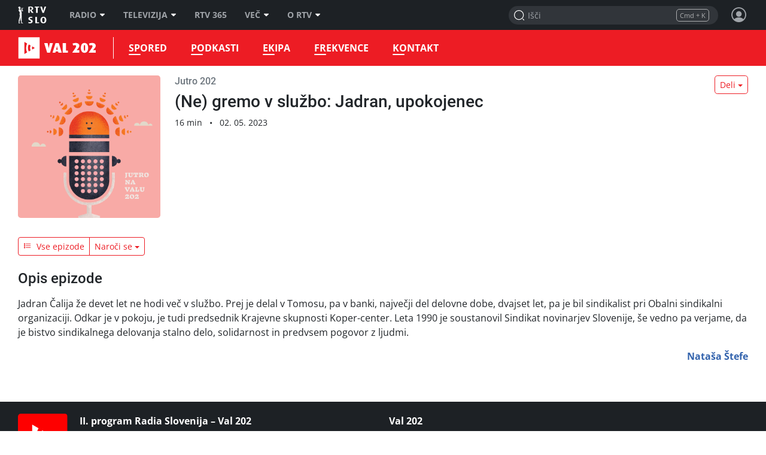

--- FILE ---
content_type: text/html; charset=UTF-8
request_url: https://val202.rtvslo.si/podkast/jutro-202/173251476/174954648
body_size: 33000
content:
<!DOCTYPE html>
<html lang="sl">

<head>
  <meta charset="utf-8">
  <meta http-equiv="X-UA-Compatible" content="IE=edge" />
  <meta name="viewport" content="width=device-width, initial-scale=1, maximum-scale=1, user-scalable=no, shrink-to-fit=no, viewport-fit=cover">
  <link rel="manifest" href="https://img.rtvslo.si/_static/novi/bootstrap/public/themes/raval202/icons/site.webmanifest">
  <meta name="application-name" content="Val 202">
  <meta name="author" content="RTV Slovenija">

  
  
            <link rel="apple-touch-icon" sizes="180x180" href="https://img.rtvslo.si/_static/novi/bootstrap/public/themes/raval202/icons/apple-touch-icon.png">
      
  
            <link rel="icon" type="image/png" href="https://img.rtvslo.si/_static/novi/bootstrap/public/themes/raval202/icons/favicon-32x32.png" sizes="32x32">
            <link rel="icon" type="image/png" href="https://img.rtvslo.si/_static/novi/bootstrap/public/themes/raval202/icons/favicon-16x16.png" sizes="16x16">
      
  <meta rel="shortcut icon" href="https://img.rtvslo.si/_static/novi/bootstrap/public/themes/raval202/icons/favicon.ico">
  <link rel="mask-icon" href="" color="">
  <meta name="theme-color" content="#ED1C24">
  <meta name="msapplication-TileColor" content="#ed1c24">
  <meta name="msapplication-TileImage" content="">
  <meta name="msapplication-config" content="">

  <meta name="mobile-web-app-capable" content="yes">
  <meta name="apple-mobile-web-app-status-bar-style" content="black-translucent">
  <meta name="apple-mobile-web-app-title" content="Val 202">
  
      
  
  <title>Val 202 &bull; Jutro 202 &bull; (Ne) gremo v službo: Jadran, upokojenec</title>
  

  <meta name="headline" content="Val 202 &amp;bull; Jutro 202 &amp;bull; (Ne) gremo v službo: Jadran, upokojenec">
<meta name="keywords" content="informacije, radio, glasba, kultura, umetnost, zabava">
<meta name="title" content="(Ne) gremo v službo: Jadran, upokojenec">
<meta name="description" content="Jadran Čalija že devet let ne hodi več v službo. Prej je delal v Tomosu, pa v banki, največji del delovne dobe, dvajset let, pa je bil sindikalist pri Obalni sindikalni organizaciji. Odkar je v pokoju, je tudi predsednik Krajevne skupnosti Koper-center. Leta 1990 je soustanovil Sindikat novinarjev Slovenije, še vedno pa verjame, da je bistvo sindikalnega delovanja stalno delo, solidarnost in predvsem pogovor z ljudmi.">
<link rel="image_src" href="https://img.rtvcdn.si/_up/ava/ava_misc/show_logos/173251476/logo_3.jpg">

<meta property="og:title" content="(Ne) gremo v službo: Jadran, upokojenec">
<meta property="og:type" content="video.other">
<meta property="og:url" content="https://val202.rtvslo.si/podkast/jutro-202/173251476/174954648">
<meta property="og:image" content="https://img.rtvcdn.si/_up/ava/ava_misc/show_logos/173251476/logo_3.jpg">
<meta property="og:description" content="Jadran Čalija že devet let ne hodi več v službo. Prej je delal v Tomosu, pa v banki, največji del delovne dobe, dvajset let, pa je bil sindikalist pri Obalni sindikalni organizaciji. Odkar je v pokoju, je tudi predsednik Krajevne skupnosti Koper-center. Leta 1990 je soustanovil Sindikat novinarjev Slovenije, še vedno pa verjame, da je bistvo sindikalnega delovanja stalno delo, solidarnost in predvsem pogovor z ljudmi.">
<meta property="og:site_name" content="Val 202">

<meta name="twitter:card" content="summary_large_image">
<meta name="twitter:site" content="@rtvslo">
<meta name="twitter:title" content="(Ne) gremo v službo: Jadran, upokojenec">
<meta name="twitter:description" content="Jadran Čalija že devet let ne hodi več v službo. Prej je delal v Tomosu, pa v banki, največji del delovne dobe, dvajset let, pa je bil sindikalist pri Obalni sindikalni organizaciji. Odkar je v pokoju, je tudi predsednik Krajevne skupnosti Koper-center. Leta 1990 je soustanovil Sindikat novinarjev Slovenije, še vedno pa verjame, da je bistvo sindikalnega delovanja stalno delo, solidarnost in predvsem pogovor z ljudmi.">
<meta name="twitter:image:src" content="https://img.rtvcdn.si/_up/ava/ava_misc/show_logos/173251476/logo_3.jpg">

  <script type="application/ld+json">
{
        "@context": "https://schema.org",
        "@type": "VideoObject",
        "name": "(Ne) gremo v službo: Jadran, upokojenec",
        "description": "Jadran Čalija že devet let ne hodi več v službo. Prej je delal v Tomosu, pa v banki, največji del delovne dobe, dvajset let, pa je bil sindikalist pri Obalni sindikalni organizaciji. Odkar je v pokoju, je tudi predsednik Krajevne skupnosti Koper-center. Leta 1990 je soustanovil Sindikat novinarjev Slovenije, še vedno pa verjame, da je bistvo sindikalnega delovanja stalno delo, solidarnost in predvsem pogovor z ljudmi.",
        "thumbnailUrl": [
          "https://img.rtvcdn.si/_up/ava/ava_misc/show_logos/173251476/logo_3.jpg"
        ],
        "uploadDate": "2023-05-02T08:00:00+01:00",
        "duration": "PT16M50S",
        "embedUrl": "https://val202.rtvslo.si/podkast/jutro-202/173251476/174954648",
        "expires": "3001-01-01T00:00:00+01:00"
      }
  </script>


  <link rel="stylesheet" href="https://img.rtvslo.si/_static/r313/novi/bootstrap/dist/css/bootstrap.min.css?v=23-01-04">
  
    <link rel="stylesheet" href="https://img.rtvslo.si/_static/r313/novi/bootstrap/dist/css/rtvslo-theme-radio.min.css">
    
    <link rel="stylesheet" href="https://img.rtvslo.si/_static/r313/novi/bootstrap/dist/css/rtvslo-theme-raval202.min.css">
    <link id="dark-mode-css" href="https://img.rtvslo.si/_static/r313/novi/bootstrap/dist/css/rtvslo-theme-dark.min.css" rel="stylesheet">
  <link id="dyslexic-css" data-href="https://img.rtvslo.si/_static/r313/novi/bootstrap/dist/css/rtvslo-theme-dyslexic.min.css" rel="stylesheet">

  
    <link rel="canonical" href="https://365.rtvslo.si/arhiv/jutro-202/174954648" />
  
  
</head>
<body class="raval202" >
<script type="text/javascript">
    // Cookie helper
    var cookieHelper = {
        getCookie: function(name) {
            var value = "; " + document.cookie;
            var parts = value.split("; " + name + "=");
            if (parts.length == 2) return parts.pop().split(";").shift();
        },

        setCookie: function(name, value, days) {
            var d = new Date;
            d.setTime(d.getTime() + 24*60*60*1000*days);
            document.cookie = name + "=" + value + ";domain=.rtvslo.si;path=/;expires=" + d.toGMTString() + ";secure;";
        },

        deleteCookie: function(name) { cookieHelper.setCookie(name, '', -1); },

        cookieExist: function(cookieName) {
            if (document.cookie.split(';').filter(function(item) {
                return item.includes(cookieName + '=')
            }).length) {
                return true;
            }
            return false;
        }
    };
    // END: Cookie helper

    // Dark mode, Comments & Login
    if (document.cookie.indexOf('darkModeEnabled=true') != -1) document.body.classList.add('dark-mode');
    if (document.cookie.indexOf('showComments=true') != -1) document.body.classList.add('show-comments-enabled');
    if (document.cookie.indexOf('APISESSION_USER_ID') != -1) {
        document.body.classList.add('user-logged-in');
    } else {
        document.body.classList.add('user-logged-out');
    }
</script>
<div id="topbar">
    <div class="tbcontainer">
        <div class="tbrow">
            <div class="tbleft">
                <div id="tbtoplogo">
                    <a href="https://www.rtvslo.si" target="_blank" aria-label="RTV Slovenija">RTV SLO</a>
                </div>
                <ul id="tbtopmenu">
    <li>
        <a href="https://www.rtvslo.si/radio" aria-label="Radio">Radio<span class="tbarrow"></span></a>
        <div class="tbdropdown tbshift-90">
            <div class="tbgrid-50-50">
                <a class="tbicon-container" href="https://www.rtvslo.si/radio" target="_self" aria-label="Vstopna stran radijskega portala">
                    <div class="tbicon" style="width: 30px; height: 20px;">
                        <img class="inactive lazy-onhover" data-src="https://img.rtvslo.si/_static/novi/img/home.svg">
                        <img class="active lazy-onhover" data-src="https://img.rtvslo.si/_static/novi/img/home.svg">
                    </div>
                    <div class="tbicon-text">Vstopna stran</div>
                </a>
                <a class="tbicon-container" href="https://www.rtvslo.si/radio/vzivo" target="_self" aria-label="Radio v živo">
                    <div class="tbicon" style="width: 30px; height: 20px;">
                        <img class="inactive lazy-onhover" data-src="https://img.rtvslo.si/_static/novi/img/play.svg">
                        <img class="active lazy-onhover" data-src="https://img.rtvslo.si/_static/novi/img/play.svg">
                    </div>
                    <div class="tbicon-text">V živo</div>
                </a>
                <a class="tbicon-container" href="https://www.rtvslo.si/radio/spored" target="_self" aria-label=Radijski sporedi>
                    <div class="tbicon" style="width: 30px; height: 20px;">
                        <img class="inactive lazy-onhover" data-src="https://img.rtvslo.si/_static/novi/img/calendar.svg">
                        <img class="active lazy-onhover" data-src="https://img.rtvslo.si/_static/novi/img/calendar.svg">
                    </div>
                    <div class="tbicon-text">Spored</div>
                </a>
                <a class="tbicon-container" href="https://www.rtvslo.si/radio/podkasti/a" target="_self" aria-label="Podkasti">
                    <div class="tbicon" style="width: 30px; height: 20px;">
                        <img class="inactive lazy-onhover" data-src="https://img.rtvslo.si/_static/novi/img/podcast.svg">
                        <img class="active lazy-onhover" data-src="https://img.rtvslo.si/_static/novi/img/podcast.svg">
                    </div>
                    <div class="tbicon-text">Podkasti</div>
                </a>
                <hr>
                <a class="tbicon-container" href="https://prvi.rtvslo.si/" target="_blank" aria-label="Prvi">
                    <div class="tbicon" style="width: 30px; height: 30px;">
                        <img class="inactive lazy-onhover" data-src="https://img.rtvslo.si/_static/novi/img/radio/Prvi.svg">
                        <img class="active lazy-onhover" data-src="https://img.rtvslo.si/_static/novi/logo/RAS_PRVI_znak_CMYK.svg">
                    </div>
                    <div class="tbicon-text">Prvi</div>
                </a>
                <a class="tbicon-container" href="https://val202.rtvslo.si/" target="_blank" aria-label="Val 202">
                    <div class="tbicon" style="width: 30px; height: 30px;">
                        <img class="inactive lazy-onhover" data-src="https://img.rtvslo.si/_static/novi/img/radio/Val202.svg">
                        <img class="active lazy-onhover" data-src="https://img.rtvslo.si/_static/novi/logo/RAS_VAL202_znak_CMYK.svg">
                    </div>
                    <div class="tbicon-text">Val 202</div>
                </a>
                <a class="tbicon-container" href="https://ars.rtvslo.si/" target="_blank" aria-label="Ars">
                    <div class="tbicon" style="width: 30px; height: 30px;">
                        <img class="inactive lazy-onhover" data-src="https://img.rtvslo.si/_static/novi/img/radio/Ars.svg">
                        <img class="active lazy-onhover" data-src="https://img.rtvslo.si/_static/novi/logo/RAS_ARS_znak_CMYK.svg">
                    </div>
                    <div class="tbicon-text">Ars</div>
                </a>
                <a class="tbicon-container" href="https://radiosi.rtvslo.si/" target="_blank" aria-label="Radio Si">
                    <div class="tbicon" style="width: 30px; height: 30px;">
                        <img class="inactive lazy-onhover" data-src="https://img.rtvslo.si/_static/novi/img/radio/RadioSi.svg">
                        <img class="active lazy-onhover" data-src="https://img.rtvslo.si/_static/novi/logo/RAS_RADIOSi_znak_CMYK.svg">
                    </div>
                    <div class="tbicon-text">Radio Si</div>
                </a>
                <a class="tbicon-container" href="https://radiomaribor.rtvslo.si" target="_blank" aria-label="Radio Maribor">
                    <div class="tbicon" style="width: 30px; height: 30px;">
                        <img class="inactive lazy-onhover" data-src="https://img.rtvslo.si/_static/novi/img/radio/RadioMaribor.svg">
                        <img class="active lazy-onhover" data-src="https://img.rtvslo.si/_static/novi/logo/RAS_RA_MB_znak_CMYK.svg">
                    </div>
                    <div class="tbicon-text">Radio Maribor</div>
                </a>
                <a class="tbicon-container" href="https://radiokoper.rtvslo.si" target="_blank" aria-label="Radio Koper">
                    <div class="tbicon" style="width: 30px; height: 30px;">
                        <img class="inactive lazy-onhover" data-src="https://img.rtvslo.si/_static/novi/img/radio/RadioKoperCapodistria.svg">
                        <img class="active lazy-onhover" data-src="https://img.rtvslo.si/_static/novi/logo/RAS_RA_KP_znak_CMYK.svg">
                    </div>
                    <div class="tbicon-text">Radio Koper</div>
                </a>
                <a class="tbicon-container" href="https://radiocapodistria.rtvslo.si" target="_blank" aria-label="Radio Capodistria">
                    <div class="tbicon" style="width: 30px; height: 30px;">
                        <img class="inactive lazy-onhover" data-src="https://img.rtvslo.si/_static/novi/img/radio/RadioKoperCapodistria.svg">
                        <img class="active lazy-onhover" data-src="https://img.rtvslo.si/_static/novi/logo/RAS_RA_CP_znak_CMYK.svg">
                    </div>
                    <div class="tbicon-text">Radio Capodistria</div>
                </a>
                <a class="tbicon-container" href="https://mmr.rtvslo.si" target="_blank" aria-label="MMR">
                    <div class="tbicon" style="width: 30px; height: 30px;">
                        <img class="inactive lazy-onhover" data-src="https://img.rtvslo.si/_static/novi/img/radio/MMR.svg">
                        <img class="active lazy-onhover" data-src="https://img.rtvslo.si/_static/novi/logo/RAS_MMR_znak_CMYK.svg">
                    </div>
                    <div class="tbicon-text">MMR</div>
                </a>
            </div>
        </div>
    </li>
    <li>
        <a href="https://www.rtvslo.si/tv" aria-label="Televizija">Televizija<span class="tbarrow"></span></a>
        <div class="tbdropdown tbshift-90">
            <div class="tbgrid-100">
                <a class="tbicon-container" href="https://www.rtvslo.si/tv" target="_self" aria-label="Vstopna stran televizijskega portala">
                    <div class="tbicon" style="width: 30px; height: 20px;">
                        <img class="inactive lazy-onhover" data-src="https://img.rtvslo.si/_static/novi/img/home.svg">
                        <img class="active lazy-onhover" data-src="https://img.rtvslo.si/_static/novi/img/home.svg">
                    </div>
                    <div class="tbicon-text">Vstopna stran</div>
                </a>
                <a class="tbicon-container" href="https://www.rtvslo.si/tv/vzivo/tvs1" target="_self" aria-label="V živo">
                    <div class="tbicon" style="width: 30px; height: 20px;">
                        <img class="inactive lazy-onhover" data-src="https://img.rtvslo.si/_static/novi/img/play.svg">
                        <img class="active lazy-onhover" data-src="https://img.rtvslo.si/_static/novi/img/play.svg">
                    </div>
                    <div class="tbicon-text">V živo</div>
                </a>
                <a class="tbicon-container" href="https://www.rtvslo.si/tv/spored/tvs1" target="_self" aria-label="Spored">
                    <div class="tbicon" style="width: 30px; height: 20px;">
                        <img class="inactive lazy-onhover" data-src="https://img.rtvslo.si/_static/novi/img/calendar.svg">
                        <img class="active lazy-onhover" data-src="https://img.rtvslo.si/_static/novi/img/calendar.svg">
                    </div>
                    <div class="tbicon-text">Spored</div>
                </a>
                <a class="tbicon-container" href="https://www.rtvslo.si/tv/oddaje" target="_self" aria-label="Oddaje A-Ž">
                    <div class="tbicon" style="width: 30px; height: 20px;">
                        <img class="inactive lazy-onhover" data-src="https://img.rtvslo.si/_static/novi/img/film.svg">
                        <img class="active lazy-onhover" data-src="https://img.rtvslo.si/_static/novi/img/film.svg">
                    </div>
                    <div class="tbicon-text">Oddaje A-Ž</div>
                </a>
                <a class="tbicon-container" href="https://www.rtvslo.si/tv/sodelujte-v-oddajah-in-se-potegujte-za-zanimive-nagrade/700324" target="_self" aria-label="Sodelujte">
                    <div class="tbicon" style="width: 30px; height: 20px;">
                        <img class="inactive lazy-onhover" data-src="https://img.rtvslo.si/_static/novi/img/compass.svg">
                        <img class="active lazy-onhover" data-src="https://img.rtvslo.si/_static/novi/img/compass.svg">
                    </div>
                    <div class="tbicon-text">Sodelujte</div>
                </a>
            </div>
        </div>
    </li>
    <li>
        <a href="https://365.rtvslo.si" target="_blank" aria-label="RTV 365">RTV 365</a>
    </li>
    <li>
        <a href="javascript:void(0);" aria-label="Več">Več<span class="tbarrow"></span></a>
        <div class="tbdropdown tbshift-90">
            <div class="tbgrid-50-50">
                <a class="tbicon-container" href="https://365.rtvslo.si" title="RTV 365">
                    <div class="tbicon" style="width: 30px; height: 30px;">
                        <img class="inactive lazy-onhover" data-src="https://img.rtvslo.si/_static/novi/bootstrap/public/img/ico-365-b.png">
                        <img class="active lazy-onhover" data-src="https://img.rtvslo.si/_static/novi/bootstrap/public/img/ico-365-a.png">
                    </div>
                    <div class="tbicon-text">RTV 365</div>
                </a>
                <a class="tbicon-container" onclick="window.open('https://teletext.rtvslo.si/100/1','','width=500,height=732'); return false;" href="javascript:void(O);" title="Teletekst">
                    <div class="tbicon" style="width: 33px; height: 17px;">
                        <img class="inactive lazy-onhover" data-src="https://img.rtvslo.si/_static/novi/bootstrap/public/img/ico-TTX-b.png" />
                        <img class="active lazy-onhover" data-src="https://img.rtvslo.si/_static/novi/bootstrap/public/img/ico-TTX-a.png" />
                    </div>
                    <div class="tbicon-text">Teletekst</div>
                </a>
                <a class="tbicon-container" href="https://ziv-zav.rtvslo.si" target="_blank" title="Živ žav">
                    <div class="tbicon" style="width: 28px; height: 28px;">
                        <img class="inactive lazy-onhover" data-src="https://img.rtvslo.si/_static/novi/bootstrap/public/img/ico-zivzav-b.png" />
                        <img class="active lazy-onhover" data-src="https://img.rtvslo.si/_static/novi/bootstrap/public/img/ico-zivzav-a.png" />
                    </div>
                    <div class="tbicon-text">Živ žav</div>
                </a>
                <a class="tbicon-container" href="https://cist-hudo.rtvslo.si" target="_blank" title="Čist hudo">
                    <div class="tbicon" style="margin:0 6px; width: 18px; height: 25px;">
                        <img class="inactive lazy-onhover" data-src="https://img.rtvslo.si/_static/novi/bootstrap/public/img/ico-cisthudo-b.png" />
                        <img class="active lazy-onhover" data-src="https://img.rtvslo.si/_static/novi/bootstrap/public/img/ico-cisthudo-a.png" />
                    </div>
                    <div class="tbicon-text">Čist hudo</div>
                </a>
                <a class="tbicon-container" href="https://skit.rtvslo.si" target="_blank" title="Skit">
                    <div class="tbicon" style="width: 33px; height: 13px;">
                        <img class="inactive lazy-onhover" data-src="https://img.rtvslo.si/_static/novi/bootstrap/public/img/ico-skit-b.png" />
                        <img class="active lazy-onhover" data-src="https://img.rtvslo.si/_static/novi/bootstrap/public/img/ico-skit-a.png" />
                    </div>
                    <div class="tbicon-text">Skit</div>
                </a>
                <a class="tbicon-container" href="https://www.rtvslo.si/mojageneracija" title="Moja generacija">
                    <div class="tbicon" style="width: 39px; height: 17px;">
                        <img class="inactive lazy-onhover" data-src="https://img.rtvslo.si/_static/novi/bootstrap/public/img/ico-MG-b.png" />
                        <img class="active lazy-onhover" data-src="https://img.rtvslo.si/_static/novi/bootstrap/public/img/ico-MG-a.png" />
                    </div>
                    <div class="tbicon-text" style="padding-left:10px">Moja generacija</div>
                </a>
                <a class="tbicon-container" href="https://www.rtvslo.si/slovenci-za-mejo" title="Slovenci za mejo">
                    <div class="tbicon" style="width: 30px; height: 30px;">
                        <img class="inactive lazy-onhover" data-src="https://img.rtvslo.si/_static/novi/bootstrap/public/img/ico-Slovenci-za-mejo-b.png" />
                        <img class="active lazy-onhover" data-src="https://img.rtvslo.si/_static/novi/bootstrap/public/img/ico-Slovenci-za-mejo-a.png" />
                    </div>
                    <div class="tbicon-text">Slovenci za mejo</div>
                </a>
                <a class="tbicon-container" href="/parlamentarni" target="_blank" title="Parlamentarni portal">
                    <div class="tbicon" style="margin-left: 4px; margin-right: 4px; width: 25px; height: 25px;">
                      <img class="inactive lazy-onhover" data-src="//img.rtvslo.si/_static/novi/bootstrap/public/img/ico-parlamentarni-white.png" />
                      <img class="active lazy-onhover" data-src="//img.rtvslo.si/_static/novi/bootstrap/public/img/ico-parlamentarni-color.png" />
                    </div>
                    <div class="tbicon-text">Parlamentarni portal</div>
                </a>
                <a class="tbicon-container" href="https://www.rtvslo.si/dostopno" title="Dostopno">
                    <div class="tbicon" style="margin-left: 4px; width: 25px; height: 25px;">
                        <img class="inactive lazy-onhover" data-src="https://img.rtvslo.si/_static/novi/bootstrap/public/img/ico-dostopno-b.png" />
                        <img class="active lazy-onhover" data-src="https://img.rtvslo.si/_static/novi/bootstrap/public/img/ico-dostopno-a.png" />
                    </div>
                    <div class="tbicon-text">Dostopno</div>
                </a>
                <a class="tbicon-container" href="https://www.rtvslo.si/enostavno" title="Enostavno">
                    <div class="tbicon" style="margin-left: 4px; width: 25px; height: 25px;">
                        <img class="inactive lazy-onhover" data-src="https://img.rtvslo.si/_static/novi/bootstrap/public/img/ico-enostavno-b.png" />
                        <img class="active lazy-onhover" data-src="https://img.rtvslo.si/_static/novi/bootstrap/public/img/ico-enostavno-a.png" />
                    </div>
                    <div class="tbicon-text">Enostavno</div>
                </a>
                <a class="tbicon-container" href="https://www.rtvslo.si/tv/otroski/izodrom" target="_blank" title="Izodrom">
                    <div class="tbicon" style="width: 30px; height: 30px;">
                      <img class="inactive lazy-onhover" data-src="//img.rtvslo.si/_static/novi/bootstrap/public/img/ico-Izodrom-b.png" />
                      <img class="active lazy-onhover" data-src="//img.rtvslo.si/_static/novi/bootstrap/public/img/ico-Izodrom-a.png" />
                    </div>
                    <div class="tbicon-text">Izodrom</div>
                </a>
                <a class="tbicon-container" href="https://govornipomocnik.rtvslo.si/" target="_blank" title="Govorni pomočnik">
                    <div class="tbicon" style="width: 30px; height: 30px;">
                        <img class="inactive lazy-onhover" data-src="//img.rtvslo.si/_static/novi/bootstrap/public/img/ico-GP-b.png" />
                        <img class="active lazy-onhover" data-src="//img.rtvslo.si/_static/novi/bootstrap/public/img/ico-GP-a.png" />
                    </div>
                    <div class="tbicon-text">Govorni pomočnik</div>
                </a>
                <hr />
                <a class="tbicon-container" href="https://zkp.rtvslo.si" target="_blank" title="Založba ZKP">
                    <div class="tbicon" style="width: 29px; height: 20px;">
                        <img class="inactive lazy-onhover" data-src="https://img.rtvslo.si/_static/novi/logo/sm_ZKP-white.png" />
                        <img class="active lazy-onhover" data-src="https://img.rtvslo.si/_static/novi/logo/sm_ZKP-color.png" />
                    </div>
                    <div class="tbicon-text">Založba ZKP</div>
                </a>
                <a class="tbicon-container" href="https://www.rtvslo.si/varuhinja" target="_blank" title="Varuhinja">
                    <div class="tbicon" style="width: 30px; height: 30px;">
                      <img class="inactive lazy-onhover" data-src="//img.rtvslo.si/_static/novi/bootstrap/public/img/ico-Varuh-b.png" />
                      <img class="active lazy-onhover" data-src="//img.rtvslo.si/_static/novi/bootstrap/public/img/ico-Varuh-a.png" />
                    </div>
                    <div class="tbicon-text">Varuhinja</div>
                </a>
                <a class="tbicon-container" href="https://www.rtvslo.si/oz" title="Oddajniki in zveze">
                    <div class="tbicon" style="width: 50px; height: 23px;">
                        <img class="inactive lazy-onhover" data-src="https://img.rtvslo.si/_static/novi/bootstrap/public/img/ico-OZ-ab.png" />
                        <img class="active lazy-onhover" data-src="https://img.rtvslo.si/_static/novi/bootstrap/public/img/ico-OZ-ab.png" />
                    </div>
                    <div class="tbicon-text">Oddajniki in zveze</div>
                </a>
                <a class="tbicon-container" href="http://glasbenaprodukcija.rtvslo.si/" target="_blank" title="Orkestri in zbori">
                    <div class="tbicon" style="width: 30px; height: 30px;">
                        <img class="inactive lazy-onhover" data-src="https://img.rtvslo.si/_static/novi/bootstrap/public/img/ico-OIZ-white.png" />
                        <img class="active lazy-onhover" data-src="https://img.rtvslo.si/_static/novi/bootstrap/public/img/ico-OIZ-color.png" />
                    </div>
                    <div class="tbicon-text">Orkestri in zbori</div>
                </a>
            </div>
        </div>
    </li>
    <li>
        <a href="https://www.rtvslo.si/rtv" target="_blank" aria-label="O RTV">O RTV<span class="tbarrow"></span></a>
        <div class="tbdropdown tbnopadding">
            <ul class="tbdropdownmenu">
                <li><a href="https://www.rtvslo.si/rtv/kdo-smo" aria-label="Kdo smo">Kdo smo</a></li>
                <li><a href="https://www.rtvslo.si/rtv/rtv-prispevek" aria-label="RTV-prispevek">RTV-prispevek</a></li>
                <li><a href="https://www.rtvslo.si/rtv/za-medije" aria-label="Za medije">Za medije</a></li>
                <li><a href="https://www.rtvslo.si/rtv/kontakti-in-informacije" aria-label="Kontakti in informacije">Kontakti in informacije</a></li>
                <li><a href="https://www.rtvslo.si/rtv/oglasevanje" aria-label="Oglaševanje">Oglaševanje</a></li>
                <li><a href="https://www.rtvslo.si/razpisi" aria-label=" Razpisi">Razpisi</a></li>
            </ul>
        </div>
    </li>
</ul>
            </div>
            <div class="tbright">
                <form class="tbheadersearchbox" onsubmit="livesearchQuery(this.q.value);return false;">
                    <input id="header-search-input" value="" name="q" type="search" placeholder="Išči" autocomplete="off">
                </form>
                <div class="header-profile user_loggend_out">
    <a href="javascript:void(0);" id="tbdesktopprofileicon" class="profile-img sign-in" aria-label="Profil in nastavitve">
        <span class="bottom-tooltip">Prijava</span>
    </a>
    <div class="tbprofiledropdown">
        <form action="https://www.rtvslo.si/prijava" method="POST">
            <input type="hidden" name="action" value="login">
            <div class="tbformgroup">
                <label for="user">Uporabniško ime:</label>
                <input type="text" class="tbformcontrol" id="user" name="user" aria-describedby="userHelp">
            </div>
            <div class="tbformgroup">
                <label for="pass">Geslo:</label>
                <input type="password" class="tbformcontrol" id="pass" name="pass">
            </div>
            <div class="tbformgroup">
                <button type="submit" class="tbbtn">Prijavi</button>
                <a href="https://www.rtvslo.si/registracija" class="register">Registracija</a>
            </div>
        </form>
        <a href="https://www.rtvslo.si/izgubljenogeslo" class="tblostpassword" title="Pozabljeno geslo?" aria-label="Pozabljeno geslo?">Pozabljeno geslo?</a>
        <a href="https://www.rtvslo.si/uporaba/uporabniski-racun-rtvslo-si/455921" class="tblostpassword" title="Več o uporabniškem računu?" aria-label="Več o uporabniškem računu?">Več o uporabniškem računu?</a>
        <div class="settings-list">
            <div class="setting">
                <span>Temni način</span>
                <label class="switch">
                    <input class="dark-mode-switch" type="checkbox">
                    <span class="slider"></span>
                </label>
            </div>
            <div class="setting">
                <span>Za dislektike</span>
                <label class="switch">
                    <input class="dyslexic-switch" type="checkbox">
                    <span class="slider"></span>
                </label>
            </div>
            <a href="https://www.rtvslo.si/mojrtv/nastavitve" class="setting">
                <span>Potisna obvestila</span>
                <span class="ml-auto d-flex align-items-center">
                    <span class="icon-arrow2"></span>
                </span>
            </a>
            <a href="https://www.rtvslo.si/sso" class="setting">
                <span>TV aplikacija</span>
                <span class="ml-auto d-flex align-items-center">
                    <span class="small text-muted mr-2">prijava</span>
                    <span class="icon-arrow2"></span>
                </span>
            </a>
        </div>
    </div>
</div>

<div class="header-profile user_loggend_in">
    <a href="javascript:void(0);" id="user_loggend_in_avatar" class="profile-img" aria-hidden="true"></a>
    <div class="tbprofiledropdown">
        <h2 id="user_loggend_in_name"></h2>
        <a href="https://www.rtvslo.si/odjava" class="tbbtn" title="Odjava" aria-label="Odjava">Odjava</a>
        <a href="https://www.rtvslo.si/racun" class="tbbtn" title="Uporabniški račun" aria-label="Uporabniški račun"><span class="icon-cog mr-2"></span>Profil</a>
        <div class="settings-list">
            <div class="setting">
                <span>Temni način</span>
                <label class="switch">
                    <input class="dark-mode-switch" type="checkbox">
                    <span class="slider"></span>
                </label>
            </div>
            <div class="setting">
                <span>Za dislektike</span>
                <label class="switch">
                    <input class="dyslexic-switch" type="checkbox">
                    <span class="slider"></span>
                </label>
            </div>
            <a href="https://www.rtvslo.si/mojrtv/nastavitve" class="setting">
                <span>Potisna obvestila</span>
                <span class="ml-auto d-flex align-items-center">
                    <span class="icon-arrow2"></span>
                </span>
            </a>
            <a href="https://www.rtvslo.si/sso" class="setting">
                <span>TV aplikacija</span>
                <span class="ml-auto d-flex align-items-center">
                    <span class="small text-muted mr-2">prijava</span>
                    <span class="icon-arrow2"></span>
                </span>
            </a>
        </div>
    </div>
</div>
            </div>
        </div>
    </div>
    <div id="search-results-drawer" class="search-results">
    <div class="container">
        <div class="row justify-content-center">
            <div class="col-12">
                <div id="search-results-type-selector" class="d-flex justify-content-center my-2 mt-lg-3 btn-group" aria-label="Filtriraj rezultate po sekcijah">
                    <a class="btn btn-pill btn-outline-primary btn-sm" data-type="radio" href="javascript:void(0);" title="Posnetki">Posnetki</a>
                    <a class="btn btn-pill btn-outline-primary btn-sm" data-type="news" href="javascript:void(0);" title="Članki">Članki</a>
                </div>
            </div>

            <div class="col-md-12 mobile-content-scroll">

                <div id="results-drawer-loader" class="loader red-raval202"></div>

                <div id="results-drawer-container" aria-label="Rezultati hitrega iskanja">

                    <!-- Default drawer template-->
                    <div class="row d-none" id="default-drawer-template">
                        <div class="col-12">
                            <h3 class="search-section-title funky-font">Rezultati iskanja</h3>
                            <div id="results-drawer-articles-news" class="row">
                                <i class="muted">Brez zadetkov.</i>
                            </div>
                        </div>
                    </div>
                    <!-- END: Default drawer template-->

                    <!-- ORG drawer template-->
                    <div class="row d-none" id="org-drawer-template">
                        <div class="col-12">
                            <h3 class="search-section-title d-none d-md-block funky-font">Rezultati iskanja</h3>
                            <div id="results-drawer-articles-org" class="row">
                                <i class="muted">Brez zadetkov.</i>
                            </div>
                        </div>
                    </div>
                    <!-- END: ORG drawer template-->

                    <!-- TV drawer template-->
                    <div class="row d-none" id="tv-drawer-template">
                        <div class="col-12">
                            <h3 class="search-section-title d-none d-md-block funky-font">Rezultati iskanja</h3>
                            <div id="results-drawer-tv" class="row">
                                <div class="col-12">
                                    <i class="muted">Brez zadetkov.</i>
                                </div>
                            </div>
                        </div>
                    </div>
                    <!-- END: TV drawer template-->

                    <!-- Radio drawer template-->
                    <div class="row d-none" id="radio-drawer-template">
                        <div class="col-12">
                            <h3 class="search-section-title d-none d-md-block funky-font">Rezultati iskanja</h3>
                            <div id="results-drawer-radio" class="row">
                                <div class="col-12">
                                    <i class="muted">Brez zadetkov.</i>
                                </div>
                            </div>
                        </div>
                    </div>
                    <!-- END: Radio drawer template-->

                    <button class="float-right btn btn-sm btn-outline-primary" onclick="mobile ? livesearchQuery(document.querySelector('input#full-header-search-input').value) : livesearchQuery(document.querySelector('input#header-search-input').value);">Več zadetkov<span class="ml-2 icon-arrow-right"></span></button>
                </div>
            </div>
        </div>
    </div>
</div>
</div>

<div id="main-bar">
    <div class="top-container">
        <div class="row">
            <div class="col-12 d-flex align-items-center">
                <div id="standalone-back-button" role="button" aria-label="Nazaj"></div>
                <div id="menu-logo">
                    <a href="/" aria-label="Val 202">Val 202</a>
                                        <a class="rtvslo-link-map" href="https://www.rtvslo.si" aria-label="RTV Slovenija"></a>
                </div>
                
    <ul id="main-menu">

                <li class=" ">
                    <a href="/spored" target="_self" aria-label="Spored">



Spored
                    </a>
                </li>

                <li class=" ">
                    <a href="/podkasti" target="_self" aria-label="Podkasti">



Podkasti
                    </a>
                </li>

                <li class=" ">
                    <a href="/ekipa" target="_self" aria-label="Ekipa">



Ekipa
                    </a>
                </li>

                <li class=" ">
                    <a href="/frekvence" target="_self" aria-label="Frekvence">



Frekvence
                    </a>
                </li>

                <li class=" ">
                    <a href="/kontakt" target="_self" aria-label="Kontakt">



Kontakt
                    </a>
                </li>
    </ul>

                <div class="full-header-search-box">
    <div class="header-search-box-title">Iskanje</div>
    <form class="header-search-box" onsubmit="livesearchQuery(this.q.value);return false;">
        <input
            id="full-header-search-input"
            name="q"
            type="search"
            placeholder="Išči"
            value=""
            data-livesearch="true"
            data-client-id="81d07efb279cdabc53d8f497a617dda0"
            data-radio-source="val202"
            data-news-section="262"
            data-show-icon="false"
            data-request-show="false"
            data-current-type-selector="radio"
            data-archive-url="/iskalnik?t=news&q="
            data-radio-query-url="/iskalnik?t=ava&q="
            data-news-query-url="/iskalnik?t=news&q="
            data-audio-archive-link="/podkast/"
            data-video-archive-link=""
            data-show-only-media-type="audio"
            data-disable-keywords="true"
            data-show-max="4"
            data-show-max-history="4"
            autocomplete="off">
        <button type="submit" value="Submit" aria-label="Potrdi"></button>
        <div class="header-search-box-close" role="button" aria-label="Zapri"></div>
    </form>
</div>
<script>
    var config = {"page":"card","pageType":"player","siteName":"Val 202 &bull; Jutro 202 &bull; (Ne) gremo v slu\u017ebo: Jadran, upokojenec","canonicalUrl":"https:\/\/365.rtvslo.si\/arhiv\/jutro-202\/174954648","siteConfig":{"siteName":"Val 202","siteLanguage":"sl","siteImage":"https:\/\/val202.rtvslo.si\/radio\/val202\/share.jpg","siteDescription":"Val 202. Ve\u010d kot radio. Najbolj poslu\u0161an program Radia Slovenija. Veliko glasbe, intervjujev, novic in \u0161portnih dogodkov.","key":"val202","apiAvaKey":"val202","stationId":"ra.val202","scheduleChannel":"RA2","bodyClass":"raval202","themeColor":{"hex":"#ED1C24","class":"red-raval202","borderColor":"--red-raval202"},"generalCSS":"rtvslo-theme-radio.min.css","themeCSS":"rtvslo-theme-raval202.min.css","siteUrl":"https:\/\/val202.rtvslo.si","adminGroupId":76,"meta":{"applicationName":"Val 202","author":"RTV Slovenija","msapplicationTileColor":"#ed1c24","msapplicationTileImage":"","msapplicationConfig":"","appleTouchIcon":[{"size":"180x180","link":"https:\/\/img.rtvslo.si\/_static\/novi\/bootstrap\/public\/themes\/raval202\/icons\/apple-touch-icon.png"}],"safariPinnedTab":[{"link":"\/icons\/safari-pinned-tab.svg","color":"#ed1c24"}],"appleMobileWebApp":{"capable":"yes","statusBarStyle":"black-translucent","title":"Val 202","splashScreens":[{"media":"(device-width: 1024px) and (device-height: 1366px) and (-webkit-device-pixel-ratio: 2) and (orientation: portrait)","link":"https:\/\/img.rtvslo.si\/_static\/novi\/bootstrap\/public\/themes\/raval202\/splash-screens\/apple-splash-2048-2732.png"},{"media":"(device-width: 1024px) and (device-height: 1366px) and (-webkit-device-pixel-ratio: 2) and (orientation: landscape)","link":"https:\/\/img.rtvslo.si\/_static\/novi\/bootstrap\/public\/themes\/raval202\/splash-screens\/apple-splash-2732-2048.png"},{"media":"(device-width: 834px) and (device-height: 1194px) and (-webkit-device-pixel-ratio: 2) and (orientation: portrait)","link":"https:\/\/img.rtvslo.si\/_static\/novi\/bootstrap\/public\/themes\/raval202\/splash-screens\/apple-splash-1668-2388.png"},{"media":"(device-width: 834px) and (device-height: 1194px) and (-webkit-device-pixel-ratio: 2) and (orientation: landscape)","link":"https:\/\/img.rtvslo.si\/_static\/novi\/bootstrap\/public\/themes\/raval202\/splash-screens\/apple-splash-2388-1668.png"},{"media":"(device-width: 768px) and (device-height: 1024px) and (-webkit-device-pixel-ratio: 2) and (orientation: portrait)","link":"https:\/\/img.rtvslo.si\/_static\/novi\/bootstrap\/public\/themes\/raval202\/splash-screens\/apple-splash-1536-2048.png"},{"media":"(device-width: 768px) and (device-height: 1024px) and (-webkit-device-pixel-ratio: 2) and (orientation: landscape)","link":"https:\/\/img.rtvslo.si\/_static\/novi\/bootstrap\/public\/themes\/raval202\/splash-screens\/apple-splash-2048-1536.png"},{"media":"(device-width: 834px) and (device-height: 1112px) and (-webkit-device-pixel-ratio: 2) and (orientation: portrait)","link":"https:\/\/img.rtvslo.si\/_static\/novi\/bootstrap\/public\/themes\/raval202\/splash-screens\/apple-splash-1668-2224.png"},{"media":"(device-width: 834px) and (device-height: 1112px) and (-webkit-device-pixel-ratio: 2) and (orientation: landscape)","link":"https:\/\/img.rtvslo.si\/_static\/novi\/bootstrap\/public\/themes\/raval202\/splash-screens\/apple-splash-2224-1668.png"},{"media":"(device-width: 810px) and (device-height: 1080px) and (-webkit-device-pixel-ratio: 2) and (orientation: portrait)","link":"https:\/\/img.rtvslo.si\/_static\/novi\/bootstrap\/public\/themes\/raval202\/splash-screens\/apple-splash-1620-2160.png"},{"media":"(device-width: 810px) and (device-height: 1080px) and (-webkit-device-pixel-ratio: 2) and (orientation: landscape)","link":"https:\/\/img.rtvslo.si\/_static\/novi\/bootstrap\/public\/themes\/raval202\/splash-screens\/apple-splash-2160-1620.png"},{"media":"(device-width: 428px) and (device-height: 926px) and (-webkit-device-pixel-ratio: 3) and (orientation: portrait)","link":"https:\/\/img.rtvslo.si\/_static\/novi\/bootstrap\/public\/themes\/raval202\/splash-screens\/apple-splash-1284-2778.png"},{"media":"(device-width: 428px) and (device-height: 926px) and (-webkit-device-pixel-ratio: 3) and (orientation: landscape)","link":"https:\/\/img.rtvslo.si\/_static\/novi\/bootstrap\/public\/themes\/raval202\/splash-screens\/apple-splash-2778-1284.png"},{"media":"(device-width: 390px) and (device-height: 844px) and (-webkit-device-pixel-ratio: 3) and (orientation: portrait)","link":"https:\/\/img.rtvslo.si\/_static\/novi\/bootstrap\/public\/themes\/raval202\/splash-screens\/apple-splash-1170-2532.png"},{"media":"(device-width: 390px) and (device-height: 844px) and (-webkit-device-pixel-ratio: 3) and (orientation: landscape)","link":"https:\/\/img.rtvslo.si\/_static\/novi\/bootstrap\/public\/themes\/raval202\/splash-screens\/apple-splash-2532-1170.png"},{"media":"(device-width: 375px) and (device-height: 812px) and (-webkit-device-pixel-ratio: 3) and (orientation: portrait)","link":"https:\/\/img.rtvslo.si\/_static\/novi\/bootstrap\/public\/themes\/raval202\/splash-screens\/apple-splash-1125-2436.png"},{"media":"(device-width: 375px) and (device-height: 812px) and (-webkit-device-pixel-ratio: 3) and (orientation: landscape)","link":"https:\/\/img.rtvslo.si\/_static\/novi\/bootstrap\/public\/themes\/raval202\/splash-screens\/apple-splash-2436-1125.png"},{"media":"(device-width: 414px) and (device-height: 896px) and (-webkit-device-pixel-ratio: 3) and (orientation: portrait)","link":"https:\/\/img.rtvslo.si\/_static\/novi\/bootstrap\/public\/themes\/raval202\/splash-screens\/apple-splash-1242-2688.png"},{"media":"(device-width: 414px) and (device-height: 896px) and (-webkit-device-pixel-ratio: 3) and (orientation: landscape)","link":"https:\/\/img.rtvslo.si\/_static\/novi\/bootstrap\/public\/themes\/raval202\/splash-screens\/apple-splash-2688-1242.png"},{"media":"(device-width: 414) and (device-height: 896px) and (-webkit-device-pixel-ratio: 2) and (orientation: portrait)","link":"https:\/\/img.rtvslo.si\/_static\/novi\/bootstrap\/public\/themes\/raval202\/splash-screens\/apple-splash-828-1792.png"},{"media":"(device-width: 414px) and (device-height: 896px) and (-webkit-device-pixel-ratio: 2) and (orientation: landscape)","link":"https:\/\/img.rtvslo.si\/_static\/novi\/bootstrap\/public\/themes\/raval202\/splash-screens\/apple-splash-1792-828.png"},{"media":"(device-width: 414px) and (device-height: 736px) and (-webkit-device-pixel-ratio: 3) and (orientation: portrait)","link":"https:\/\/img.rtvslo.si\/_static\/novi\/bootstrap\/public\/themes\/raval202\/splash-screens\/apple-splash-1242-2208.png"},{"media":"(device-width: 414px) and (device-height: 736px) and (-webkit-device-pixel-ratio: 3) and (orientation: landscape)","link":"https:\/\/img.rtvslo.si\/_static\/novi\/bootstrap\/public\/themes\/raval202\/splash-screens\/apple-splash-2208-1242.png"},{"media":"(device-width: 375px) and (device-height: 667px) and (-webkit-device-pixel-ratio: 2) and (orientation: portrait)","link":"https:\/\/img.rtvslo.si\/_static\/novi\/bootstrap\/public\/themes\/raval202\/splash-screens\/apple-splash-750-1334.png"},{"media":"(device-width: 375px) and (device-height: 667px) and (-webkit-device-pixel-ratio: 2) and (orientation: landscape)","link":"https:\/\/img.rtvslo.si\/_static\/novi\/bootstrap\/public\/themes\/raval202\/splash-screens\/apple-splash-1334-750.png"},{"media":"(device-width: 320px) and (device-height: 568px) and (-webkit-device-pixel-ratio: 2) and (orientation: portrait)","link":"https:\/\/img.rtvslo.si\/_static\/novi\/bootstrap\/public\/themes\/raval202\/splash-screens\/apple-splash-640-1136.png"},{"media":"(device-width: 320px) and (device-height: 568px) and (-webkit-device-pixel-ratio: 2) and (orientation: landscape)","link":"https:\/\/img.rtvslo.si\/_static\/novi\/bootstrap\/public\/themes\/raval202\/splash-screens\/apple-splash-1136-640.png"}]},"icon":[{"type":"image\/png","size":"32x32","link":"https:\/\/img.rtvslo.si\/_static\/novi\/bootstrap\/public\/themes\/raval202\/icons\/favicon-32x32.png"},{"type":"image\/png","size":"16x16","link":"https:\/\/img.rtvslo.si\/_static\/novi\/bootstrap\/public\/themes\/raval202\/icons\/favicon-16x16.png"}],"shortcutIcon":"https:\/\/img.rtvslo.si\/_static\/novi\/bootstrap\/public\/themes\/raval202\/icons\/favicon.ico","manifest":"https:\/\/img.rtvslo.si\/_static\/novi\/bootstrap\/public\/themes\/raval202\/icons\/site.webmanifest"},"menu":{"main":{"section":32,"item":9063},"mobile":[{"page":"home","title":"Domov","link":"\/","icon":"icon-home"},{"page":"live","title":"V \u017eivo","link":"\/v-zivo","icon":"icon-play"},{"page":"shows","title":"Podkasti","link":"\/podkasti","icon":"icon-podcast"},{"page":"schedule","title":"Spored","link":"\/spored","icon":"icon-calendar"},{"page":"static","title":"Kontakt","link":"\/kontakt","icon":"icon-info"}],"admin":{"section":15,"item":10089}},"quickSearch":{"placeholder":"I\u0161\u010di","client_id":"81d07efb279cdabc53d8f497a617dda0","radio_source":"val202","news_section":262,"archive_url":"\/iskalnik?t=news&q=","radio_query_url":"\/iskalnik?t=ava&q=","news_query_url":"\/iskalnik?t=news&q=","audio_archive_link":"\/podkast\/","show_only_media_type":"audio"},"search":{"news":{"group":6,"query":18,"sectionId":262}},"matomo":{"id":"1"},"dotmetrics":{"id":"2419"},"gemius":{"title":"val202.rtvslo.si","identifier":"bVbqyEdOm9y6DorWR6aEVrQY.h4yNW9ModOXeDpdDPb.c7"},"smartocto":{"id":"2719"},"news":{"default":{"section_id":262}},"pages":{"musicSOS":{"app_id":2,"archive":{"title":"Podrobni seznami predvajanih skladb na Valu 202, ki jih posredujemo avtorskim organizacijam.","link":"https:\/\/rtvslo.sharepoint.com\/:f:\/s\/Predvajanaglasba\/En4xZa4gra1EvYhjqOIuYKcBrrw5KxCfaBUghFeYr4qDSQ?e=jZ322K"}},"team":{"key":"radio_team_val202"},"latest":{"WPId":342},"static":{"\/kontakt":{"article_id":628554}}},"shows":{"WPId":342,"total_archive_shows":[173251551,24319437,149677598,173250584],"additional_content":{"150291067":{"article":{"id":628845,"snippet":"wrapper"}},"173251921":{"article":{"id":732561,"snippet":"wrapper"}}},"news":{"popevka-tedna":{"section_id":1646,"title":"Popevka tedna","link":"\/popevka-tedna","thumbnail":"https:\/\/val202.rtvslo.si\/radio\/covers\/md\/popevka-tedna.jpg"}},"archiveWPId":375},"footer":{"logo":{"image":"https:\/\/img.rtvslo.si\/_static\/novi\/logo\/RAS_VAL202_znak_CMYK.svg","alt":"Radio Val202"},"address":"<strong>II. program Radia Slovenija \u2013 Val 202<\/strong><br>Tav\u010darjeva 17<br>1550 Ljubljana Slovenija","email":"val202@rtvslo.si","social_networks":[{"type":"twitter","link":"https:\/\/twitter.com\/Val202"},{"type":"facebook","link":"https:\/\/www.facebook.com\/Val202"},{"type":"youtube","link":"http:\/\/www.youtube.com\/user\/Val2o2"},{"type":"soundcloud","link":"https:\/\/soundcloud.com\/val202"},{"type":"flickr","link":"http:\/\/www.flickr.com\/photos\/val202"},{"type":"instagram","link":"http:\/\/instagram.com\/val202"}],"title":"Val 202","menu":[{"title":"Koncertni napovednik","link":"https:\/\/val202.rtvslo.si\/clanek\/koncertni-napovednik\/741710","target":"_self"},{"title":"Top 202","link":"https:\/\/val202.rtvslo.si\/clanek\/top-202\/632612","target":"_self"},{"title":"Top SOS","link":"https:\/\/val202.rtvslo.si\/clanek\/top-SOS\/632609","target":"_self"}]},"is_development":false,"apiUrl":"https:\/\/api.rtvslo.si","staticUrl":"https:\/\/img.rtvslo.si"},"currentLink":"\/podkast\/jutro-202\/173251476\/174954648"};
    var showSlug = '';
    switch (config.siteConfig.siteLanguage) {
        case 'en':
            showSlug = 'podcast';
            sectionSlug = 'articles';
            articleSlug = 'article';
            break;

        case 'it':
            showSlug = 'podcasts';
            sectionSlug = 'articoli';
            articleSlug = 'articolo';
            break;

        case 'hu':
            showSlug = 'podcastok';
            sectionSlug = 'cikkeket';
            articleSlug = 'cikk';
            break;

        case 'sl':
        default:
            showSlug = 'podkast';
            sectionSlug = 'clanki';
            articleSlug = 'clanek';
            break;
    }

    window._add_filter_liveSearchRequestAVA = (result) => {
        var domainUrl = window.location.protocol + '//' + window.location.hostname;

        result.showLink = result.showLinkBySource = domainUrl + '/' + showSlug + '/' + result.stub + '/' + result.showId;

        result.link = domainUrl + '/' + showSlug + '/' + result.stub + '/' + result.showId + '/' + result.id;
        return result;
    };

    window._add_filter_liveSearchRequestNews = (result) => {
        var domainUrl = window.location.protocol + '//' + window.location.hostname;
        var filterKey = '/val202/';
        switch (config.siteConfig.key) {
            case 'val202':
                filterKey = '/val-202/';
                break;

            case 'radiokoper':
                filterKey = '/radio-koper/';
                break;

            case 'radiomaribor':
                filterKey = '/radio-maribor/';
                break;

            case 'radiosi':
                filterKey = '/radio-si/';
                break;

            case 'radiocapodistria':
                filterKey = '/capodistria/radio-capodistria/';
                break;

            case 'mmr':
                filterKey = '/mmr/hirek/';
                break;
        }
        var sectionLink = result.section.link.replace(filterKey, '');
        result.section.link = domainUrl + '/' + sectionSlug + '/' + sectionLink + result.section.id;

        var articleLinkArray = result.link.split("/").slice(-3);
        var articleLink = articleLinkArray.join("/");
        result.link = domainUrl + '/' + articleSlug + '/' + articleLink;

        return result;
    };
</script>
                <div id="right-menu" class="d-flex align-items-center ml-auto">
                    <div id="search-mobile-icon">
                        <span class="icon-search-outline" role="button" aria-label="Najdi na portalu"></span>
                    </div>
                    <div class="header-profile user_loggend_out">
                        <a href="#" class="profile-img sign-in" data-toggle="modal" data-target="#mobile-user-modal" role="button" aria-label="Prijava"></a>
                    </div>
                    <div class="header-profile user_loggend_in">
                        <a id="user_loggend_in_avatar_mobile" href="#" class="profile-img" data-toggle="modal" data-target="#mobile-user-modal-mobile" role="button" aria-label="Odjava"></a>
                    </div>
                    <!--
                    <div class="header-sub-site-selector" data-toggle="modal" data-target="#sub-site-modal" role="button" aria-label="Izberite med portali RTV Slovenija">
                        <span class="icon-dots-square-triple" data-content="Tukaj lahko izbirate med portali RTV Slovenija"></span>
                    </div>
                    -->
                </div>
            </div>
        </div>
    </div>
</div>

<!-- Article results template -->
  <div id="article-container-small-template" style="display: none;">
    <div class="article-container article-container-small">
      <div class="row">
        <div class="d-none d-md-block col-md-4 image">
          <a href="" tabindex="-1" class="image-link container-16-9 template-link">
            <img class="img-fluid template-image" src="">
          </a>
        </div>
        <div class="col-12 col-md-8 title">
          <h5 class="mb-1">
            <span class="template-icon"></span>
            <span class="news-cat"><a class="template-category-link" href="#"></a></span>
            <a class="template-link template-title" href=""></a>
          </h5>
          <p class="published template-published mb-1"></p>
          <p class="text-muted template-excerpt mb-0" style="line-height: 1.3; font-size: .75rem;"></p>
        </div>
      </div>
    </div>
  </div>
  <!-- END: Article results template -->

  <!-- Page results template -->
  <div id="page-container-small-template" style="display: none;">
    <div class="article-container article-container-small">
      <div class="row">
        <div class="d-none d-md-block col-md-4 image">
          <a href="" tabindex="-1" class="image-link container-16-9 template-link">
            <img class="img-fluid template-image" src="">
          </a>
        </div>
        <div class="col-12 col-md-8 title">
          <h5>
            <a class="template-link template-title" href=""></a>
          </h5>
        </div>
      </div>
    </div>
  </div>
  <!-- END: Page results template -->

  <!-- Keyword results template -->
  <div id="keywords-template" style="display: none;">
    <a href="" tabindex="-1" class="keyword"></a>
  </div>
  <!-- END: Keyword results template -->

  <!-- AVA results template -->
  <div id="ava-template" style="display: none;">
    <div class="article-container article-container-small col-md-6">
      <div class="row">
        <div class="d-none d-md-block col-md-4 image">
          <a href="" tabindex="-1" class="image-link image-container container-1-1 template-link has-media-meta">
            <div class="media-meta-time"></div>
            <div class="media-meta-icon"></div>
            <img class="img-fluid template-image" src="">
          </a>
        </div>
        <div class="col-12 col-md-8 title">
          <h5 class="mb-1">
            <span class="template-icon"></span>
            <span class="news-cat"><a class="template-category-link" href="#"></a></span>
            <a class="template-link template-title" href=""></a>
          </h5>
          <p class="published template-published"></p>
        </div>
      </div>
    </div>
  </div>
  <!-- END: AVA results template -->




	<div id="main-container" >


<div id="mobilePodcastPlayer" class="d-md-none no-gutters podcast-player-wrapper bottom-bg-gradient p-2">
    <div class="d-flex justify-content-center align-items-center pt-2 px-3">
        <div class="dropdown share-icons-container ml-auto" role="group">
    <button class="btn btn-sm btn-outline-primary dropdown-toggle rounded not-native-share" type="button" id="shareDropdown" data-toggle="dropdown" aria-haspopup="true" aria-expanded="false">Deli</button>
    <div class="dropdown-menu" aria-labelledby="shareDropdown" style="right: 0; left: auto;" tabindex="0">
        <a class="dropdown-item" onclick="javascript:window.open('https://www.facebook.com/sharer/sharer.php?u=https%3A%2F%2Fval202.rtvslo.si%2Fpodkast%2Fjutro-202%2F173251476%2F174954648', '', 'menubar=no,toolbar=no,resizable=yes,scrollbars=yes,height=300,width=600');return false;"><span class="icon-facebook mr-2"></span>Facebook</a>
        <a class="dropdown-item" onclick="javascript:window.open('https://twitter.com/share?url=https%3A%2F%2Fval202.rtvslo.si%2Fpodkast%2Fjutro-202%2F173251476%2F174954648&text=Jutro 202, ', '', 'menubar=no,toolbar=no,resizable=yes,scrollbars=yes,height=300,width=600');return false;"><span class="icon-twitter mr-2"></span>Twitter</a>
        <a class="dropdown-item" onclick="javascript:location.href='mailto:?subject=Jutro 202&amp;body=Vsebine jutranjega programa Vala 202. https%3A%2F%2Fval202.rtvslo.si%2Fpodkast%2Fjutro-202%2F173251476%2F174954648'"><span class="icon-email mr-2"></span>E-Mail</a>
    </div>
    <button type="button" class="btn btn-sm btn-outline-primary is-native-share" name="share" onclick="customNativeShare('Jutro 202','Vsebine jutranjega programa Vala 202.','https%3A%2F%2Fval202.rtvslo.si%2Fpodkast%2Fjutro-202%2F173251476%2F174954648')">Deli<span class="icon-share ml-2"></span></a>
</div>
                <!--<a href="/podkast/jutro-202/173251476/174954648" class="colored-text white" aria-label="Zapri predvajalnik">
            <span class="icon-arrow2-left" aria-hidden="true" style="font-size: 22px;"></span>
        </a>
        <a href="javascript:void(0)" class="ml-auto colored-text white" aria-label="Chromecast">
            <span class="icon-chromecast-outline" aria-hidden="true" style="font-size: 22px;"></span>
        </a>-->
    </div>
    <div style="flex: 1 1 auto; padding: 1rem 0.5rem 0rem 0.5rem; position: relative;">
        <div class="d-flex justify-content-center">
            <div class="podcast-player-image image-container container-1-1 rounded" data-large="https://img.rtvcdn.si/_up/ava/ava_misc/show_logos/173251476/logo_4.jpg" aria-hidden="true"></div>
        </div>
        <div class="h6 text-muted mt-4">
            <a href="/podkast/jutro-202/173251476" class="text-muted">Jutro 202</a>
        </div>
        <h1 class="h2 mt-2 podcast-modal-player-title"><span>(Ne) gremo v službo: Jadran, upokojenec</span></h1>

        <p class="podcast-shows-number">
                    16 min
                    <span class="mx-2">&bull;</span>
                    
                        02. 05. 2023
                                                        </p>

        
            <div class="mt-4">
                <div id="mobilePodcastPlayerInstance" data-recording="174954648"></div>
            </div>

            <div id="custom-podcast-timer" class="custom-podcast-timer d-none">
                    <span id="custom-elapsed">00:00</span>
                    <span class="timer-separator">/</span>
                    <span id="custom-duration">16:00</span>
            </div>

            <!-- PLAYER CONTROLS -->
            <div class="podcast-modal-player-controls d-flex justify-content-between align-items-center my-3">

                <div class="font-size-sm pl-2" style="width:3em;">
                    <span id="podcast-icon-mute" class="icon-audio" style="font-size: 1.25rem;"></span>
                    <span id="podcast-icon-unmute" class="icon-audio-mute d-none" style="font-size: 1.25rem;"></span>
                </div>
                <div class="d-flex align-items-center">
                    <div id="podcast-icon-seek-ff" class="skip-back-btn d-flex justify-content-center align-items-center" role="button" tabindex="0" aria-label="Nazaj 30 sekund">
                        <svg xmlns="http://www.w3.org/2000/svg" xml:space="preserve" viewBox="0 0 32 32">
                            <path fill="currentColor" d="M3.1 16.5c0 7.1 5.8 12.9 12.9 12.9 6.8 0 12.4-5.3 12.8-12 0-.5-.4-.9-1-.9s-1 .4-1 .9c-.4 5.6-5.1 10-10.8 10-6 0-10.9-4.9-10.9-10.9S10 5.6 16 5.6c.8 0 1.6.1 2.4.3.5.1 1.1-.2 1.2-.7v-.4c-.1-.4-.4-.7-.8-.8-1-.2-1.9-.3-2.9-.3-7-.1-12.8 5.7-12.8 12.8z"></path>
                            <path fill="currentColor" d="M20.8 3.8c.5.4.5 1.2 0 1.6l-3.2 2.3c-.6.6-1.6.1-1.6-.7V2.3c0-.8 1-1.3 1.6-.8l3.2 2.3z"></path>
                        </svg>
                        <span>10</span>
                    </div>
                    <div class="mx-4" role="button" tabindex="0" aria-label="Predvajaj / Pavza">
                        <span id="podcast-icon-play" class="icon icon-play d-flex justify-content-center align-items-center text-white"></span>
                        <span id="podcast-icon-pause" class="icon icon-pause d-none justify-content-center align-items-center text-white"></span>
                    </div>
                    <div id="podcast-icon-seek-bb" class="skip-forward-btn d-flex justify-content-center align-items-center" role="button" tabindex="0" aria-label="Naprej 30 sekund">
                        <svg xmlns="http://www.w3.org/2000/svg" xml:space="preserve" viewBox="0 0 32 32">
                            <path fill="currentColor" d="M3.1 16.5c0 7.1 5.8 12.9 12.9 12.9 6.8 0 12.4-5.3 12.8-12 0-.5-.4-.9-1-.9s-1 .4-1 .9c-.4 5.6-5.1 10-10.8 10-6 0-10.9-4.9-10.9-10.9S10 5.6 16 5.6c.8 0 1.6.1 2.4.3.5.1 1.1-.2 1.2-.7v-.4c-.1-.4-.4-.7-.8-.8-1-.2-1.9-.3-2.9-.3-7-.1-12.8 5.7-12.8 12.8z"></path>
                            <path fill="currentColor" d="M20.8 3.8c.5.4.5 1.2 0 1.6l-3.2 2.3c-.6.6-1.6.1-1.6-.7V2.3c0-.8 1-1.3 1.6-.8l3.2 2.3z"></path>
                        </svg>
                        <span>10</span>
                    </div>
                </div>
                <div style="width:3em;">
                    <div class="dropdown font-size-xs">
                        
                        <a id="podcast-speed-value" href="javascript:new BottomDrawerModal('Hitrost predvajanja','&lt;div id=\&quot;podcast-speed-list\&quot; class=\&quot;d-flex justify-content-between\&quot;&gt;
                            &lt;a class=\&quot;btnCircle\&quot; href=&quot;javascript:changePlaybackSpeed(0.5)&quot;&gt;0.5&lt;/a&gt;
                            &lt;a class=\&quot;btnCircle\&quot; href=&quot;javascript:changePlaybackSpeed(0.75)&quot;&gt;0.75&lt;/a&gt;
                            &lt;a class=\&quot;btnCircle\&quot; href=&quot;javascript:changePlaybackSpeed(1.0)&quot;&gt;1.0&lt;/a&gt;
                            &lt;a class=\&quot;btnCircle\&quot; href=&quot;javascript:changePlaybackSpeed(1.25)&quot;&gt;1.25&lt;/a&gt;
                            &lt;a class=\&quot;btnCircle\&quot; href=&quot;javascript:changePlaybackSpeed(1.5)&quot;&gt;1.5&lt;/a&gt;
                        &lt;/div&gt;');" class="colored-text black">1.0x</a>
                        <style>
                            .btnCircle {
                                display: inline-block;
                                width: 50px;
                                height: 50px;
                                line-height: 50px;
                                text-align: center;
                                border-radius: 50%;
                                border: 1px solid black;
                                color: black;
                            }
                        </style>
                    </div>
                </div>
            </div>
            </div>
    <!-- END: PLAYER CONTROLS -->

    <div class="d-flex justify-content-center">
                <div class="d-flex justify-content-center rounded-circle mx-2" style="width:40px; height:40px; border: 1px solid black;">
            <a href="javascript:void(0);" id="share_button" onclick="customNativeShare('Jutro 202','Vsebine jutranjega programa Vala 202.','https%3A%2F%2Fval202.rtvslo.si%2Fpodkast%2Fjutro-202%2F173251476%2F174954648');" class="d-flex justify-content-center align-items-center colored-text black" style="font-size: 15px;" aria-label="Deli"><span class="icon-share mx-3" aria-hidden="true"></span></a>
        </div>
    </div>
</div>

<style>

    #mobilePodcastPlayer .podcast-player-image {
        max-width: 60%;
    }
    /* Ensure the parent container can hold absolute positioned elements */
    #mobilePodcastPlayer .podcast-modal-player-controls {
        position: relative;
    }

    /* Container for the time text */
    #mobilePodcastPlayer .custom-podcast-timer {
        position: absolute;
        right: 25px;         /* Distance from right edge */
        bottom: 65px;        /* Distance from bottom - Adjust this based on your control bar height */
        z-index: 20;
        font-size: 12px;
        font-weight: 600;
        color: #eeeeee;

        /* Optional: Background to make text pop against video/image */

        padding: 2px 6px;
        border-radius: 4px;
        pointer-events: none; /* Allows clicks to pass through to player */
    }

    body:not(.dark-mode) #mobilePodcastPlayer .custom-podcast-timer {
        color:#6c757d;
    }


    #mobilePodcastPlayer .custom-podcast-timer .timer-separator {
        margin: 0 2px;
        color: #bbb;
    }
    #mobilePodcastPlayer #podcast-icon-play,
    #mobilePodcastPlayer #podcast-icon-pause {
        cursor: pointer;
        width: 50px;
        height: 50px;
        border-radius: 25px;
        background-color: var(--primary);
        transition: text-shadow .3s;
        }
        #mobilePodcastPlayer #podcast-icon-play:before,
        #mobilePodcastPlayer #podcast-icon-pause:before {
            font-size: 30px;
        }
    #mobilePodcastPlayer .podcast-modal-player-controls .skip-back-btn,
    #mobilePodcastPlayer .podcast-modal-player-controls .skip-forward-btn {
        position: relative;
        min-width: 35px;
        height: 35px;
        cursor: pointer;
        font-size: 0.75rem;
        font-weight: 600;
    }
    #mobilePodcastPlayer .podcast-modal-player-controls .skip-back-btn svg {
        -webkit-transform: scaleX(-1);
        transform: scaleX(-1);
        right: 0;
    }
    #mobilePodcastPlayer .podcast-modal-player-controls .skip-forward-btn svg {
        left: 0;
    }
    #mobilePodcastPlayer .podcast-modal-player-controls .skip-back-btn svg, .podcast-modal-player-controls .skip-forward-btn svg {
        position: absolute;
        width: auto;
        height: 100%;
        top: 0;
    }

    #mobilePodcastPlayer .jwplayer .jw-progress {
        background-color: var(--primary) !important;
    }
</style>
<script>
    window.addEventListener('load', () => {
        const mobilePodcastPlayer = document.getElementById('mobilePodcastPlayer');
        const mobilePodcastPlayerInstance = document.getElementById('mobilePodcastPlayerInstance');
        const podcastIconMute = document.getElementById('podcast-icon-mute');
        const podcastIconUnmute = document.getElementById('podcast-icon-unmute');
        const podcastIconSeekFF = document.getElementById('podcast-icon-seek-ff');
        const podcastIconPlay = document.getElementById('podcast-icon-play');
        const podcastIconPause = document.getElementById('podcast-icon-pause');
        const podcastIconSeekBB = document.getElementById('podcast-icon-seek-bb');
        const closePlayer = document.getElementById('closePlayer');
        const podcastChapters = document.getElementById('podcast_chapters');

        if (!mobilePodcastPlayerInstance ||
            !mobilePodcastPlayer ||
            !podcastIconMute ||
            !podcastIconUnmute ||
            !podcastIconSeekFF ||
            !podcastIconPlay ||
            !podcastIconPause ||
            !podcastIconSeekBB) {
            console.log('One or more required DOM elements are missing !!!');
            console.log('mobilePodcastPlayer', mobilePodcastPlayer);
            console.log('mobilePodcastPlayerInstance', mobilePodcastPlayerInstance);
            console.log('podcastIconMute', podcastIconMute);
            console.log('podcastIconUnmute', podcastIconUnmute);
            console.log('podcastIconSeekFF', podcastIconSeekFF);
            console.log('podcastIconPlay', podcastIconPlay);
            console.log('podcastIconPause', podcastIconPause);
            console.log('podcastIconSeekBB', podcastIconSeekBB);
            console.log('closePlayer', closePlayer);
            console.log('podcastChapters', podcastChapters);
            return;
        }

        // Add event listener to dropdown items
        window.changePlaybackSpeed = function (speed) {
            let podcastPlayer = jwplayer(mobilePodcastPlayerInstance.id);
            if (!podcastPlayer) {
                return;
            }

            podcastPlayer.setPlaybackRate(speed);
            const podcastSpeedValue = document.querySelector('a#podcast-speed-value');
            podcastSpeedValue.textContent = speed + "x";

            var bottomDrawerModalInstance = new BSN.Modal('#bottom-drawer-modal');
            bottomDrawerModalInstance.dispose();
        }

        window.seekPodcastChapter = function (offset) {
            let podcastPlayer = jwplayer(mobilePodcastPlayerInstance.id);
            if (!podcastPlayer) {
                return;
            }

            podcastPlayer.seek(offset);
        }

        function definePlayPauseIcon() {
            let podcastPlayer = jwplayer(mobilePodcastPlayerInstance.id);
            if (!podcastPlayer) {
                return;
            }

            if (podcastPlayer.getState() === 'playing') {
                podcastPlayer.pause();
                podcastIconPlay.classList.remove('d-none');
                podcastIconPlay.classList.add('d-flex');
                podcastIconPause.classList.remove('d-flex');
                podcastIconPause.classList.add('d-none');
            } else {
                podcastPlayer.play();
                podcastIconPlay.classList.remove('d-flex');
                podcastIconPlay.classList.add('d-none');
                podcastIconPause.classList.remove('d-none');
                podcastIconPause.classList.add('d-flex');
            }
        }

        function seekPodcast(time) {
            let podcastPlayer = jwplayer(mobilePodcastPlayerInstance.id);
            if (!podcastPlayer) {
                return;
            }

            podcastPlayer.seek(podcastPlayer.getPosition() + time);
        }

        function soundToggle() {
            let podcastPlayer = jwplayer(mobilePodcastPlayerInstance.id);
            if (!podcastPlayer) {
                return;
            }

            if (podcastPlayer.getMute()) {
                podcastPlayer.setMute(false);
                podcastIconMute.classList.remove('d-none');
                podcastIconUnmute.classList.add('d-none');
            } else {
                podcastPlayer.setMute(true);
                podcastIconMute.classList.add('d-none');
                podcastIconUnmute.classList.remove('d-none');
            }
        }

        //add onclick event to podcastIconPlay
        podcastIconPlay.addEventListener('click', definePlayPauseIcon, false);
        podcastIconPause.addEventListener('click', definePlayPauseIcon, false);
        podcastIconSeekBB.addEventListener('click', function () { seekPodcast(10); }, false);
        podcastIconSeekFF.addEventListener('click', function () { seekPodcast(-10); }, false);
        podcastIconMute.addEventListener('click', soundToggle, false);
        podcastIconUnmute.addEventListener('click', soundToggle, false);

        if (mobilePodcastPlayerInstance) {

            if (jwplayer() && jwplayer().id) {
                jwplayer().remove();
            }

            let container = document.querySelector('.podcast-modal-player-title');
            let text = document.querySelector('.podcast-modal-player-title span');
            let recId = mobilePodcastPlayerInstance.getAttribute('data-recording');

            if (!container || !text || !recId) {
                console.log('One or more required DOM elements are missing !!!');
                console.log("container", container);
                console.log("text", text);
                console.log("recId", recId);
                return;
            }
            
            $(mobilePodcastPlayerInstance).playVod(recId, { render: 'inline-audio-podcast-mobile', autostart: 'false' });
            

            if (container.clientWidth < text.clientWidth) {
                container.classList.add('animate');
            }

            // Helper function to format seconds into MM:SS
            function formatTime(totalSeconds) {
                var minutes = Math.floor(totalSeconds / 60);
                var seconds = Math.round(totalSeconds % 60);

                // "0" + 5 becomes "05" -> slice(-2) keeps "05"
                // "0" + 15 becomes "015" -> slice(-2) keeps "15"
                return ("0" + minutes).slice(-2) + ":" + ("0" + seconds).slice(-2);
            }

            setTimeout(() => {
                     // 1. Update Duration when metadata loads

                jwplayer(mobilePodcastPlayerInstance.id).on('meta', function(event) {
                        const durationText = formatTime(playerInstance.getDuration());
                        const durationEl = document.getElementById('custom-duration');
                        document.getElementById('custom-podcast-timer').classList.remove('d-none'); // Show the timer
                        if(durationEl) durationEl.innerText = durationText;
                    });

                    // 2. Update Elapsed time every second while playing
                jwplayer(mobilePodcastPlayerInstance.id).on('time', function(event) {
                    //console.log('Time event received:', event);
                    const elapsedEl = document.getElementById('custom-elapsed');
                    const durationEl = document.getElementById('custom-duration');

                    if(elapsedEl) {
                        elapsedEl.innerText = formatTime(event.position);
                    }

                    // Safety check: ensure duration is set even if meta event missed
                    if(durationEl && (durationEl.innerText === "00:00" || durationEl.innerText === "")) {
                        durationEl.innerText = formatTime(event.duration);
                    }
                });
            }, 1000);




        }
    });

</script>

<div class="news-container container">
    <div class="row d-none d-md-block">
        <div class="col-12 mt-2 mt-lg-3 d-flex flex-column flex-lg-row">
            <div class="d-flex justify-content-center justify-content-lg-start">
                <div class="podcast-player-image image-container container-1-1 rounded" data-large="https://img.rtvcdn.si/_up/ava/ava_misc/show_logos/173251476/logo_4.jpg" aria-hidden="true"></div>
            </div>
            <div class="mt-4 mt-lg-0 ml-lg-4 w-100">
                <style>
                    @media (max-width: 992px) {
                        #shareBtnGroup {
                            -ms-flex-direction: column;
                            flex-direction: column;
                        }
                    }
                </style>
                <div id="shareBtnGroup" class="position-absolute btn-group" style="top:0; right:10px;" role="group">
<div class="dropdown share-icons-container ml-auto" role="group">
    <button class="btn btn-sm btn-outline-primary dropdown-toggle rounded not-native-share" type="button" id="shareDropdown" data-toggle="dropdown" aria-haspopup="true" aria-expanded="false">Deli</button>
    <div class="dropdown-menu" aria-labelledby="shareDropdown" style="right: 0; left: auto;" tabindex="0">
        <a class="dropdown-item" onclick="javascript:window.open('https://www.facebook.com/sharer/sharer.php?u=https%3A%2F%2Fval202.rtvslo.si%2Fpodkast%2Fjutro-202%2F173251476%2F174954648', '', 'menubar=no,toolbar=no,resizable=yes,scrollbars=yes,height=300,width=600');return false;"><span class="icon-facebook mr-2"></span>Facebook</a>
        <a class="dropdown-item" onclick="javascript:window.open('https://twitter.com/share?url=https%3A%2F%2Fval202.rtvslo.si%2Fpodkast%2Fjutro-202%2F173251476%2F174954648&text=Jutro 202, ', '', 'menubar=no,toolbar=no,resizable=yes,scrollbars=yes,height=300,width=600');return false;"><span class="icon-twitter mr-2"></span>Twitter</a>
        <a class="dropdown-item" onclick="javascript:location.href='mailto:?subject=Jutro 202&amp;body=Vsebine jutranjega programa Vala 202. https%3A%2F%2Fval202.rtvslo.si%2Fpodkast%2Fjutro-202%2F173251476%2F174954648'"><span class="icon-email mr-2"></span>E-Mail</a>
    </div>
    <button type="button" class="btn btn-sm btn-outline-primary is-native-share" name="share" onclick="customNativeShare('Jutro 202','Vsebine jutranjega programa Vala 202.','https%3A%2F%2Fval202.rtvslo.si%2Fpodkast%2Fjutro-202%2F173251476%2F174954648')">Deli<span class="icon-share ml-2"></span></a>
</div>
                </div>
                <h5 class="d-none d-md-block mb-2">
                    <a href="/podkast/jutro-202/173251476" class="text-muted">Jutro 202</a>
                </h5>
                <h2>(Ne) gremo v službo: Jadran, upokojenec</h2>
                <p class="podcast-shows-number">
16 min
                    <span class="mx-2">&bull;</span>

02. 05. 2023
                </p>
                <div class="mt-3">

                        <div class="d-none d-md-block">
                            <div id="desktop-podcast-player"></div>

                            <style>
                                body:not(.dark-mode) #desktop-podcast-player .jw-rail,
                                 body:not(.dark-mode) #mobilePodcastPlayer .jw-rail {
                                    background-color: rgba(0, 0, 0, 0.1) !important;
                                }

                                #desktop-podcast-player .jw-progress,
                                #mobilePodcastPlayer .jw-progress {
                                    background: none !important;
                                    background-color: var(--primary) !important;
                                }

                                body:not(.dark-mode) #desktop-podcast-player .jw-slider-time .jw-buffer,
                                body:not(.dark-mode) #mobilePodcastPlayer .jw-slider-time .jw-buffer {
                                    background-color: rgba(0, 0, 0, 0.1);
                                }

                                #desktop-podcast-player .jw-rail,
                                #desktop-podcast-player .jw-progress,
                                #desktop-podcast-player .jw-buffer,
                                #mobilePodcastPlayer .jw-rail,{
                                    border-radius: 5px;
                                }

                                body:not(.dark-mode) #desktop-podcast-player .jw-button-color:not(.jw-icon-cast):not(.jw-icon-playback),
                                body:not(.dark-mode) #desktop-podcast-player .jw-button-color.jw-toggle.jw-off:not(.jw-icon-cast),

                                body:not(.dark-mode) #desktop-podcast-player .jw-controlbar .jw-icon-inline.jw-text,
                                body:not(.dark-mode) #desktop-podcast-player .jw-title-primary,
                                body:not(.dark-mode) #desktop-podcast-player .jw-title-secondary,

                                body:not(.dark-mode) #desktop-podcast-player .jw-button-color.jw-toggle:not(.jw-icon-cast),
                                body:not(.dark-mode) #desktop-podcast-player .jw-button-color:hover:not(.jw-icon-cast):not(.jw-icon-playback),
                                body:not(.dark-mode) #desktop-podcast-player .jw-button-color:focus:not(.jw-icon-cast):not(.jw-icon-playback),
                                body:not(.dark-mode) #desktop-podcast-player .jw-button-color.jw-toggle.jw-off:hover:not(.jw-icon-cast) {
                                    color: #000;
                                }

                                #desktop-podcast-player .jw-icon .jw-svg-icon-play {
                                    width: 20px;
                                    height: 20px;
                                    margin-right: -2px;
                                    background-image: url("data:image/svg+xml,%3Csvg version='1.1' xmlns='http://www.w3.org/2000/svg' width='512' height='512' viewBox='0 0 512 512'%3E%3Cpath fill='%23fff' d='M167.894 453.973c-16.854 0-32.854-4.053-46.934-12.16-33.28-19.2-51.626-58.24-51.626-109.653v-152.107c0-51.626 18.346-90.453 51.626-109.653s76.16-15.573 120.96 10.24l131.627 75.946c44.587 25.814 69.333 61.226 69.333 99.626s-24.533 73.815-69.333 99.627l-131.627 75.947c-25.813 14.72-50.986 22.185-74.025 22.185z'%3E%3C/path%3E%3C/svg%3E");
                                }

                                #desktop-podcast-player .jw-knob,
                                #mobilePodcastPlayer .jw-knob {
                                    background-color: var(--primary);
                                    border: 3px solid white;
                                    box-shadow: 0 0 0px 1px rgba(0, 0, 0, 0.1);
                                    transform: translate(-50%, -50%) scale(1);
                                }

                                #mobilePodcastPlayer .jw-knob {

                                    transform: translate(0%, -50%) scale(1);
                                }

                                #desktop-podcast-player .jw-button-color.jw-icon-playback,
                                #desktop-podcast-player .jw-button-color.jw-icon-playback:focus,
                                #desktop-podcast-player .jw-button-color.jw-icon-playback:hover,
                                #mobilePodcastPlayer .jw-button-color.jw-icon-playback,
                                #mobilePodcastPlayer .jw-button-color.jw-icon-playback:focus,
                                #mobilePodcastPlayer .jw-button-color.jw-icon-playback:hover {
                                    background-color: var(--primary);
                                    opacity: 1;
                                    border-radius: 30px;
                                    width: 35px;
                                    height: 35px;
                                    color: #fff;
                                }
                            </style>
                            <script>
                                window.addEventListener('load', function () {
                                    // Dekstop podcast player prototype
                                    const player_options = {
                                        client: '82013fb3a531d5414f478747c1aca622',
                                        width: '100%',
                                        autostart: 'false',
                                        toolbar: false,
                                        floating: false,
                                    };

                                        player_options.render = 'inline-audio-podcast';
                                        player_options.height = '50';

                                    $("#desktop-podcast-player").playVod(174954648, player_options);

                                });
                            </script>
                        </div>
                        <div class="d-flex d-md-none my-3">
                            <a href="/podkast/predvajaj/jutro-202/173251476/174954648" id="play_button" class="menu-btn-icon">
                                <span class="icon icon-play d-flex justify-content-center align-items-center text-white"></span>
                                <span class="sr-only">Predvajaj</span>
                            </a>
                        </div>
                </div>
            </div>
        </div>
    </div>
    <div class="row d-none d-md-block my-4">
        <div class="col-12">
            <div class="btn-group mt-2 mb-4" role="group">

                <a href="/podkast/jutro-202/173251476" class="btn btn-sm btn-outline-primary"><span class="icon-list mr-2"></span>Vse epizode</a>

    <div class="btn-group dropdown" role="group">
        <button class="btn btn-sm btn-outline-primary dropdown-toggle" type="button" id="subscribeDropdownMobile" data-toggle="dropdown" aria-haspopup="true" aria-expanded="false">Naroči se</button>
        <div class="dropdown-menu"  aria-labelledby="subscribeDropdownMobile" tabindex="0">
            <a class="dropdown-item" href="https://365.rtvslo.si/oddaja/jutro-202/173251476" title="RTV 365"><span class="icon-365 mr-2"></span> RTV 365</a>
                                                <a class="dropdown-item" href="itpc://podcast.rtvslo.si/jutro202.xml" title="Android"><span class="icon-android"></span> Android</a>
            <a class="dropdown-item" href="https://podcast.rtvslo.si/jutro202.xml" title="RSS"><span class="icon-rss"></span> RSS</a>
        </div>
    </div>
            </div>
            <div class="podcast-episode-description">
                <h3>Opis epizode</h3>
                <p class="mt-3">Jadran Čalija že devet let ne hodi več v službo. Prej je delal v Tomosu, pa v banki, največji del delovne dobe, dvajset let, pa je bil sindikalist pri Obalni sindikalni organizaciji. Odkar je v pokoju, je tudi predsednik Krajevne skupnosti Koper-center. Leta 1990 je soustanovil Sindikat novinarjev Slovenije, še vedno pa verjame, da je bistvo sindikalnega delovanja stalno delo, solidarnost in predvsem pogovor z ljudmi.</p>

                    <p></p>


        <div id="authors" class="d-block text-right mt-3">

                <a href="/avtor/nataša_štefe/posnetki" class="font-weight-bold">Nataša Štefe</a>
        </div>
            </div>
        </div>
    </div>
    <div class="row d-md-none mt-4">
        <div class="col-12">
            <div id="podcast-episode-description-mobile">
                <p>Jadran Čalija že devet let ne hodi več v službo. Prej je delal v Tomosu, pa v banki, največji del delovne dobe, dvajset let, pa je bil sindikalist pri Obalni sindikalni organizaciji. Odkar je v pokoju, je tudi predsednik Krajevne skupnosti Koper-center. Leta 1990 je soustanovil Sindikat novinarjev Slovenije, še vedno pa verjame, da je bistvo sindikalnega delovanja stalno delo, solidarnost in predvsem pogovor z ljudmi.</p>

                    <p></p>
                    <script>
                        const figures = document.querySelectorAll('figure[data-type="rtv-quotes"]');
                        if (figures.length > 0) {
                            figures.forEach(figure => {
                                figure.classList.remove('mceNonEditable', 'c-figure-left');
                                figure.classList.add('w-75', 'm-auto');
                            });
                        }
                    </script>


        <div id="authors" class="d-block text-right mt-3">

                <a href="/avtor/nataša_štefe/posnetki" class="font-weight-bold">Nataša Štefe</a>
        </div>
            </div>
            <div id="show-more-btn" onclick="javascript:toggleDescription()" role="button" class="text-dark font-weight-bold font-size-sm py-2 mt-1">
                <span class="more">Prikaži več<span class="ml-2 icon-arrow2-down"></span></span>
                <span class="less d-none">Prikaži manj<span class="ml-2 icon-arrow2-up"></span></span>
            </div>
            <script>
                function toggleDescription() {
                    const descriptionEpisode = document.getElementById('podcast-episode-description-mobile');
                    const showMoreBtn = document.getElementById('show-more-btn');
                    if (descriptionEpisode.classList.contains('show-all')) {
                        descriptionEpisode.classList.remove('show-all');
                        showMoreBtn.querySelector('.more').classList.remove('d-none');
                        showMoreBtn.querySelector('.less').classList.add('d-none');

                    } else {
                        descriptionEpisode.classList.add('show-all');
                        showMoreBtn.querySelector('.more').classList.add('d-none');
                        showMoreBtn.querySelector('.less').classList.remove('d-none');
                    }
                }
            </script>
            <div id="showCard" class="d-flex justify-content-between align-items-center mt-4">
                <a href="/podkast/jutro-202/173251476" class="d-flex align-items-center text-dark font-weight-bold">
                    <span class="show-image mr-2" style="background-image:url('https://img.rtvcdn.si/_up/ava/ava_misc/show_logos/173251476/logo_4.jpg');"></span>
Jutro 202
                </a>


    <div class="dropdown ml-auto" role="group">
        <button class="btn btn-sm btn-outline-primary dropdown-toggle rounded" type="button" id="subscribeDropdownMobile" data-toggle="dropdown" aria-haspopup="true" aria-expanded="false">Naroči se</button>
        <div class="dropdown-menu" style="right: 0; left: auto;" aria-labelledby="subscribeDropdownMobile" tabindex="0">
            <a class="dropdown-item" href="https://365.rtvslo.si/oddaja/jutro-202/173251476" title="RTV 365"><span class="icon-365 mr-2"></span> RTV 365</a>
                                                <a class="dropdown-item" href="itpc://podcast.rtvslo.si/jutro202.xml" title="Android"><span class="icon-android"></span> Android</a>
            <a class="dropdown-item" href="https://podcast.rtvslo.si/jutro202.xml" title="RSS"><span class="icon-rss"></span> RSS</a>
        </div>
    </div>
            </div>
            <div class="mt-4">
                <h3>Epizode</h3>
                <div class="mt-3">



<div class="row podcast-item mb-3">
        <div class="col-3">

                <a href="/podkast/jutro-202/173251476/175191704" tabindex="-1" class="image-link image-container container-1-1 rounded podcast-item-image" data-large="https://img.rtvcdn.si/_up/ava/ava_misc/show_logos/173251476/logo_4_fp-sq.jpg" aria-hidden="true"></a>
        </div>
        <div class="col-9 pl-0">
            <h5 class="font-weight-normal">
                <a href="/podkast/jutro-202/173251476/175191704">Ali bi morali volilno starost dvigniti na 21 let ali jo spustiti na 16?</a>
            </h5>
            <p class="podcast-item-description d-none d-md-block paragraph-cut-3-rows">Ideji prihajata z dveh nasprotnih političnih polov. Prvi trdi, da se zrelejši ljudje bolje odločajo, drugi pa, da naj o svoji prihodnosti odločajo tudi mladi (mlajši) ljudje. Gremo torej navzgor ali navzdol? Ali pa bi bilo najbolje ostati kar tu, kjer smo zdaj?</p>
            <p class="podcast-shows-number mb-0 text-muted">
21 min
                <span class="mx-2">&bull;</span>

20. 01. 2026
            </p>
        </div>
        <hr>
    </div>


<div class="row podcast-item mb-3">
        <div class="col-3">

                <a href="/podkast/jutro-202/173251476/175190751" tabindex="-1" class="image-link image-container container-1-1 rounded podcast-item-image" data-large="https://img.rtvcdn.si/_up/ava/ava_misc/show_logos/173251476/logo_4_fp-sq.jpg" aria-hidden="true"></a>
        </div>
        <div class="col-9 pl-0">
            <h5 class="font-weight-normal">
                <a href="/podkast/jutro-202/173251476/175190751">Malček drugače: Zakaj se odrasli po dveh dneh naveličajo snega?</a>
            </h5>
            <p class="podcast-item-description d-none d-md-block paragraph-cut-3-rows">Po prvi resni pošilji snega to zimo je zimska pravljica v dolinah žal bolj ali manj končana. Nas pa redke zaplate ledu na pločnikih še opominjajo na to, kako lepa in bela je bila Slovenija še v začetku tedna. Tudi zato je danes oddaja Malček drugače snežno obarvana.

Danes o tem, zakaj se odrasli snega najprej razveselimo, potem pa se ga zelo hitro tudi naveličamo. Razmišljajo tretješolci z OŠ Lenart.</p>
            <p class="podcast-shows-number mb-0 text-muted">
4 min
                <span class="mx-2">&bull;</span>

16. 01. 2026
            </p>
        </div>
        <hr>
    </div>


<div class="row podcast-item mb-3">
        <div class="col-3">

                <a href="/podkast/jutro-202/173251476/175190746" tabindex="-1" class="image-link image-container container-1-1 rounded podcast-item-image" data-large="https://img.rtvcdn.si/_up/ava/ava_misc/show_logos/173251476/logo_4_fp-sq.jpg" aria-hidden="true"></a>
        </div>
        <div class="col-9 pl-0">
            <h5 class="font-weight-normal">
                <a href="/podkast/jutro-202/173251476/175190746">Odbito jutro: Wikipedija kljub vsemogočnim tehnologijam ostaja nepogrešljiva</a>
            </h5>
            <p class="podcast-item-description d-none d-md-block paragraph-cut-3-rows">Wikipedija, največja spletna enciklopedija, praznuje 25 let! 15. januarja 2001 je nastala angleška različica, le leto dni pozneje tudi slovenska, ki šteje približno 200 tisoč gesel v slovenskem jeziku. Zdi se nemogoče, da je Wikipedija preživela v spletnem svetu, v katerem prevladujeta komercializacija in profit z vrednotami, kot so transparentnost, znanje, dostopnost.

Ustvarjalci in uporabniki samokritično priznavajo, da je danes uporabniška izkušnja na Wikipediji že arhaična, vendar ji je kljub poplavi tehnoloških rešitev in vseprisotnosti klepetalnih robotov uspelo preživeti.</p>
            <p class="podcast-shows-number mb-0 text-muted">
10 min
                <span class="mx-2">&bull;</span>

16. 01. 2026
            </p>
        </div>
        <hr>
    </div>


<div class="row podcast-item mb-3">
        <div class="col-3">

                <a href="/podkast/jutro-202/173251476/175189854" tabindex="-1" class="image-link image-container container-1-1 rounded podcast-item-image" data-large="https://img.rtvcdn.si/_up/ava/ava_misc/show_logos/173251476/logo_4_fp-sq.jpg" aria-hidden="true"></a>
        </div>
        <div class="col-9 pl-0">
            <h5 class="font-weight-normal">
                <a href="/podkast/jutro-202/173251476/175189854">Ali so višje cene parkiranja res ukrep za prebivalce mest(a)?</a>
            </h5>
            <p class="podcast-item-description d-none d-md-block paragraph-cut-3-rows">Pa smo spet tam: s tem tednom je marsikoga po denarnici udaril dvig cen parkirnin v Ljubljani. Pa je ta ukrep res koristen za prebivalce mesta, kot pogosto trdijo župani? </p>
            <p class="podcast-shows-number mb-0 text-muted">
19 min
                <span class="mx-2">&bull;</span>

13. 01. 2026
            </p>
        </div>
        <hr>
    </div>


<div class="row podcast-item mb-3">
        <div class="col-3">

                <a href="/podkast/jutro-202/173251476/175188944" tabindex="-1" class="image-link image-container container-1-1 rounded podcast-item-image" data-large="https://img.rtvcdn.si/_up/ava/ava_misc/show_logos/173251476/logo_4_fp-sq.jpg" aria-hidden="true"></a>
        </div>
        <div class="col-9 pl-0">
            <h5 class="font-weight-normal">
                <a href="/podkast/jutro-202/173251476/175188944">Malček drugače: Kako bi ob zmagi nagradili naše športnike?</a>
            </h5>
            <p class="podcast-item-description d-none d-md-block paragraph-cut-3-rows">Leto smo začeli precej zmagovalno. V mislih imamo športno področje, predvsem zmagi Domna in Nike Prevc na obeh novoletnih skakalnih turnejah. Kar je zelo lepa napoved pred olimpijskimi igrami.

Če športniki zmagajo, kako bi jih nagradili tretješolci z osnovne šole Spodnja Šiška v Ljubljani? Tukaj so ideje.</p>
            <p class="podcast-shows-number mb-0 text-muted">
4 min
                <span class="mx-2">&bull;</span>

09. 01. 2026
            </p>
        </div>
        <hr>
    </div>















                </div>
                <div class="d-flex justify-content-center mt-3">
                    <a href="/podkast/jutro-202/173251476" class="btn btn-sm btn-outline-primary"><span class="icon-list mr-2"></span>Vse epizode</a>
                </div>
            </div>
        </div>
    </div>
</div>

<script>
    // Global function to initialize child player on click
    window.initializedPlayers = window.initializedPlayers || {};

    function initChildPlayer(recordingId, mediaType, type) {
        // Check if already initialized
        if (window.initializedPlayers[recordingId] === true) {
            return;
        }

        var poster = document.getElementById('poster_' + type + recordingId);
        if (!poster) {
            console.error('Player elements not found for recording:', recordingId);
            return;
        }

        // Mark as initialized before starting
        window.initializedPlayers[recordingId] = true;

        // Initialize player
        $(poster).playVod(recordingId, {
            client: '82013fb3a531d5414f478747c1aca622',
            autostart: 'true',
            width: '100%',
            height: mediaType === 'video' ? '354' : '100%'
        });
    }
</script>







<style>

        .podcast-player-image {
            width: 238px;
            height: auto;
            -ms-flex-negative: 0;
            flex-shrink: 0;
        }
    .menu-btn-icon {
        display: flex;
        justify-content: center;
        align-items: center;
        flex-direction: column;
        flex: 1;
        text-align: center;
        }
        .menu-btn-icon .icon-play {
            cursor: pointer;
            width: 50px;
            height: 50px;
            border-radius: 25px;
            background-color: var(--primary);
            transition: text-shadow .3s;
            }
            .menu-btn-icon .icon-play:before {
                font-size: 30px;
            }
    #podcast-episode-description-mobile {
        line-height: 1.3em;
        margin-bottom: 1em;
    }

    #showCard .show-image {
        display: inline-block;
        background-size: cover;
        background-position: center;
        width: 3rem;
        height: 3rem;
        border-radius: 1.5rem;
    }
</style>
	</div>

<footer id="footer">
	<div class="container">

        <div class="row position-relative">
            <div class="order-1 order-lg-0 col-3 col-md-2 col-lg-1">
                <img class="lazy img-fluid rounded" data-src="https://img.rtvslo.si/_static/novi/logo/RAS_VAL202_znak_CMYK.svg" alt="Radio Val202">
            </div>
            <div class="order-0 order-lg-1 col-9 col-md-10 col-lg-5">
                <p class="mb-3 mb-lg-4"><strong>II. program Radia Slovenija – Val 202</strong><br>Tavčarjeva 17<br>1550 Ljubljana Slovenija</p>
                <p class="mb-3 mb-lg-4">
                    <strong>Kontakti</strong><br>
                                        <a href="mailto:val202@rtvslo.si">val202@rtvslo.si</a>
                </p>
                <div id="footer-share-icons" class="mb-4 mb-lg-5">
                    
                                                    <a href="https://twitter.com/Val202" class="share-icon twitter"></a>
                                                    <a href="https://www.facebook.com/Val202" class="share-icon facebook"></a>
                                                    <a href="http://www.youtube.com/user/Val2o2" class="share-icon youtube"></a>
                                                    <a href="https://soundcloud.com/val202" class="share-icon soundcloud"></a>
                                                    <a href="http://www.flickr.com/photos/val202" class="share-icon flickr"></a>
                                                    <a href="http://instagram.com/val202" class="share-icon instagram"></a>
                                                            </div>
            </div>
            <div class="order-2 col-lg-6 mt-4 mt-lg-0">
                <p><strong>Val 202</strong></p>
                
                    <ul class="reset footer-2-col-menu mb-4 mb-lg-5">
                                                    <li>
                                <a href="/spored" target="_self" aria-label="Spored">Spored</a>
                            </li>
                                                    <li>
                                <a href="/podkasti" target="_self" aria-label="Podkasti">Podkasti</a>
                            </li>
                                                    <li>
                                <a href="/ekipa" target="_self" aria-label="Ekipa">Ekipa</a>
                            </li>
                                                    <li>
                                <a href="/frekvence" target="_self" aria-label="Frekvence">Frekvence</a>
                            </li>
                                                    <li>
                                <a href="/kontakt" target="_self" aria-label="Kontakt">Kontakt</a>
                            </li>
                                                
                                                            <li>
                                    <a href="https://val202.rtvslo.si/clanek/koncertni-napovednik/741710" target="_self" aria-label="Koncertni napovednik">Koncertni napovednik</a>
                                </li>
                                                            <li>
                                    <a href="https://val202.rtvslo.si/clanek/top-202/632612" target="_self" aria-label="Top 202">Top 202</a>
                                </li>
                                                            <li>
                                    <a href="https://val202.rtvslo.si/clanek/top-SOS/632609" target="_self" aria-label="Top SOS">Top SOS</a>
                                </li>
                                                                        </ul>
                                <p><a href="#footer-shows-toggle-01" class="btn-slide-toggle with-arrow"><strong class="colored-text white">Oddaje od A do Ž</strong></a></p>
                
                    <ul id="footer-shows-toggle-01" class="reset footer-2-col-menu slide-toggle-content slide-toggle-without-animation">
                                                    <li>
                                
                                    <a href="/podkast/18-vzporednik/47861243" aria-label="18. vzporednik">18. vzporednik</a>
                                                            </li>
                                                    <li>
                                
                                    <a href="/podkast/a-si-slisu/173251884" aria-label="A si slišu?">A si slišu?</a>
                                                            </li>
                                                    <li>
                                
                                    <a href="/podkast/aktualno-202/173251477" aria-label="Aktualno 202">Aktualno 202</a>
                                                            </li>
                                                    <li>
                                
                                    <a href="/podkast/antikviz/173251076" aria-label="Antikviz">Antikviz</a>
                                                            </li>
                                                    <li>
                                
                                    <a href="/podkast/apm/2932230" aria-label="APM">APM</a>
                                                            </li>
                                                    <li>
                                
                                    <a href="/podkast/avdiofestival/173251522" aria-label="Avdiofestival">Avdiofestival</a>
                                                            </li>
                                                    <li>
                                
                                    <a href="/podkast/botrstvo/150291067" aria-label="Botrstvo">Botrstvo</a>
                                                            </li>
                                                    <li>
                                
                                    <a href="/podkast/cederama/24319437" aria-label="Cederama">Cederama</a>
                                                            </li>
                                                    <li>
                                
                                    <a href="/podkast/danes-do-1300/38" aria-label="Danes do 13:00">Danes do 13:00</a>
                                                            </li>
                                                    <li>
                                
                                    <a href="/podkast/dobra-stran-sporta/173251921" aria-label="Dobra stran športa">Dobra stran športa</a>
                                                            </li>
                                                    <li>
                                
                                    <a href="/podkast/dogodki-in-odmevi/42" aria-label="Dogodki in odmevi">Dogodki in odmevi</a>
                                                            </li>
                                                    <li>
                                
                                    <a href="/podkast/evropa-osebno/2948287" aria-label="Evropa osebno">Evropa osebno</a>
                                                            </li>
                                                    <li>
                                
                                    <a href="/podkast/finomeni/173251885" aria-label="Finomeni!">Finomeni!</a>
                                                            </li>
                                                    <li>
                                
                                    <a href="/podkast/frekvenca-x/31057643" aria-label="Frekvenca X">Frekvenca X</a>
                                                            </li>
                                                    <li>
                                
                                    <a href="/podkast/galerija/149677598" aria-label="Galerija">Galerija</a>
                                                            </li>
                                                    <li>
                                
                                    <a href="/podkast/glasba-202/173251598" aria-label="Glasba 202">Glasba 202</a>
                                                            </li>
                                                    <li>
                                
                                    <a href="/podkast/glasba-svetov/24319445" aria-label="Glasba svetov">Glasba svetov</a>
                                                            </li>
                                                    <li>
                                
                                    <a href="/podkast/glasbena-zgodba/173251537" aria-label="Glasbena zgodba">Glasbena zgodba</a>
                                                            </li>
                                                    <li>
                                
                                    <a href="/podkast/globalna-vas/129202817" aria-label="Globalna vas">Globalna vas</a>
                                                            </li>
                                                    <li>
                                
                                    <a href="/podkast/goran/173251819" aria-label="Goran">Goran</a>
                                                            </li>
                                                    <li>
                                
                                    <a href="/podkast/ime-leta/173251538" aria-label="Ime leta">Ime leta</a>
                                                            </li>
                                                    <li>
                                
                                    <a href="/podkast/ime-tedna/583" aria-label="Ime tedna">Ime tedna</a>
                                                            </li>
                                                    <li>
                                
                                    <a href="/podkast/izstekani/52137502" aria-label="Izštekani">Izštekani</a>
                                                            </li>
                                                    <li>
                                
                                    <a href="/podkast/jezikanje/173250741" aria-label="Jezikanje">Jezikanje</a>
                                                            </li>
                                                    <li>
                                
                                    <a href="/podkast/jutranja-kronika/44" aria-label="Jutranja kronika">Jutranja kronika</a>
                                                            </li>
                                                    <li>
                                
                                    <a href="/podkast/jutranji-koncert-pri-andreju-/173250838" aria-label="Jutranji koncert pri Andreju ">Jutranji koncert pri Andreju </a>
                                                            </li>
                                                    <li>
                                
                                    <a href="/podkast/jutro-202/173251476" aria-label="Jutro 202">Jutro 202</a>
                                                            </li>
                                                    <li>
                                
                                    <a href="/podkast/kulturnice/120966570" aria-label="Kulturnice">Kulturnice</a>
                                                            </li>
                                                    <li>
                                
                                    <a href="/podkast/marmelada/173252029" aria-label="Marmelada">Marmelada</a>
                                                            </li>
                                                    <li>
                                
                                    <a href="/podkast/mihilizem/173251709" aria-label="Mihilizem">Mihilizem</a>
                                                            </li>
                                                    <li>
                                
                                    <a href="/podkast/mimo-grede/173251282" aria-label="Mimo grede">Mimo grede</a>
                                                            </li>
                                                    <li>
                                
                                    <a href="/podkast/na-sceni/4182673" aria-label="Na sceni">Na sceni</a>
                                                            </li>
                                                    <li>
                                
                                    <a href="/podkast/naval-na-sport/10643467" aria-label="Naval na šport">Naval na šport</a>
                                                            </li>
                                                    <li>
                                
                                    <a href="/podkast/nedeljski-gost/135" aria-label="Nedeljski gost">Nedeljski gost</a>
                                                            </li>
                                                    <li>
                                
                                    <a href="/podkast/nedeljski-izlet/2912911" aria-label="Nedeljski izlet">Nedeljski izlet</a>
                                                            </li>
                                                    <li>
                                
                                    <a href="/podkast/notice/173250839" aria-label="Notice">Notice</a>
                                                            </li>
                                                    <li>
                                
                                    <a href="/podkast/odbita-do-bita/97041869" aria-label="Odbita do bita">Odbita do bita</a>
                                                            </li>
                                                    <li>
                                
                                    <a href="/podkast/pet-let-pozneje/173251918" aria-label="Pet let pozneje">Pet let pozneje</a>
                                                            </li>
                                                    <li>
                                
                                    <a href="/podkast/petkova-centrifuga/137" aria-label="Petkova centrifuga">Petkova centrifuga</a>
                                                            </li>
                                                    <li>
                                
                                    <a href="/popevka-tedna" aria-label="Popevka tedna">Popevka tedna</a>
                                                            </li>
                                                    <li>
                                
                                    <a href="/podkast/poslovne-krivulje/215" aria-label="Poslovne krivulje">Poslovne krivulje</a>
                                                            </li>
                                                    <li>
                                
                                    <a href="/podkast/pot-do-x-siddharta/173251983" aria-label="Pot do X - Siddharta">Pot do X - Siddharta</a>
                                                            </li>
                                                    <li>
                                
                                    <a href="/podkast/proti-etru/237" aria-label="Proti etru">Proti etru</a>
                                                            </li>
                                                    <li>
                                
                                    <a href="/podkast/proti-etru-spet-ta-muzika/173251551" aria-label="Proti etru, spet ta muzika">Proti etru, spet ta muzika</a>
                                                            </li>
                                                    <li>
                                
                                    <a href="/podkast/radijski-dnevnik/75" aria-label="Radijski dnevnik">Radijski dnevnik</a>
                                                            </li>
                                                    <li>
                                
                                    <a href="/podkast/radiovedni/173251211" aria-label="Radiovedni">Radiovedni</a>
                                                            </li>
                                                    <li>
                                
                                    <a href="/podkast/resevalna-postaja/92999746" aria-label="Reševalna postaja">Reševalna postaja</a>
                                                            </li>
                                                    <li>
                                
                                    <a href="/podkast/rh-202/173250584" aria-label="RH 202">RH 202</a>
                                                            </li>
                                                    <li>
                                
                                    <a href="/podkast/roznata-dolina/173251154" aria-label="Rožnata dolina">Rožnata dolina</a>
                                                            </li>
                                                    <li>
                                
                                    <a href="/podkast/sekunde-resujejo/4831015" aria-label="Sekunde rešujejo">Sekunde rešujejo</a>
                                                            </li>
                                                    <li>
                                
                                    <a href="/podkast/sala-za-starse/173251729" aria-label="Šala za starše">Šala za starše</a>
                                                            </li>
                                                    <li>
                                
                                    <a href="/podkast/spilferderber/173251229" aria-label="Špilferderber">Špilferderber</a>
                                                            </li>
                                                    <li>
                                
                                    <a href="/podkast/sport-202/173250715" aria-label="Šport 202">Šport 202</a>
                                                            </li>
                                                    <li>
                                
                                    <a href="/podkast/sportna-zgodba/112" aria-label="Športna zgodba">Športna zgodba</a>
                                                            </li>
                                                    <li>
                                
                                    <a href="/podkast/tehnicna-podpora/173251746" aria-label="Tehnična podpora">Tehnična podpora</a>
                                                            </li>
                                                    <li>
                                
                                    <a href="/podkast/to-je-moja-muska/109781658" aria-label="To je moja muska">To je moja muska</a>
                                                            </li>
                                                    <li>
                                
                                    <a href="/podkast/tour-202/173251741" aria-label="Tour 202">Tour 202</a>
                                                            </li>
                                                    <li>
                                
                                    <a href="/podkast/v-sredo/18949368" aria-label="V sredo">V sredo</a>
                                                            </li>
                                                    <li>
                                
                                    <a href="/podkast/vroci-mikrofon/584" aria-label="Vroči mikrofon">Vroči mikrofon</a>
                                                            </li>
                                                    <li>
                                
                                    <a href="/podkast/zapisi-iz-mocvirja/182" aria-label="Zapisi iz močvirja">Zapisi iz močvirja</a>
                                                            </li>
                                                    <li>
                                
                                    <a href="/podkast/zelena-luc/173251872" aria-label="Zelena luč">Zelena luč</a>
                                                            </li>
                                                    <li>
                                
                                    <a href="/podkast/zgodbe/173250794" aria-label="Zgodbe">Zgodbe</a>
                                                            </li>
                                                    <li>
                                
                                    <a href="/podkast/zivooke/173250842" aria-label="Živooke">Živooke</a>
                                                            </li>
                                                    <li>
                                
                                    <a href="/podkast/zoga-je-okrogla/173250717" aria-label="Žoga je okrogla">Žoga je okrogla</a>
                                                            </li>
                                                    <li>
                                
                                    <a href="/podkast/2545/173252044" aria-label="254,5">254,5</a>
                                                            </li>
                                            </ul>
                			</div>
		</div>

		<div class="footer-bottom">
            <div class="footer-bottom-privacy">
                <a href="javascript:void(0);" onclick="CookieConsent.show(true);" aria-label="Nastavitve zasebnosti">Nastavitve zasebnosti</a> | <a href="https://www.rtvslo.si/uporaba/uporaba-spletnih-piskotkov/455918" target="_blank" aria-label="Spletni piškotki">Spletni piškotki</a>
            </div>
            © MMC RTV Slovenija (ISSN 1581-372X)  | 1995 - 2026 | Vse pravice pridržane
        </div>

	</div>
</footer>
<script>
	//IOS NATIVE APP - OPEN BENTO IN INAPP BROWSER
	window._globalIosNativeHandler = function(url) {
		function send2ios(url) {
			if(typeof url === 'string' && url.indexOf('https://') > -1) {
				parent.postMessage("link::" + url,"*");
			}
		};

		if (document.cookie && document.cookie.indexOf("showIosNative=true") != -1) {
			if(parent) {
				send2ios(url)
			}
		}
	}
</script>

<!-- Sub-sites bento menu modal -->
<div class="modal fade" id="sub-site-modal" tabindex="-1" role="dialog" aria-labelledby="sub-site-modal" aria-hidden="true">
	<div class="modal-dialog modal-lg" role="document">
		<div class="modal-content">
			<div class="modal-header">
				<h5 class="modal-title">RTV Slovenija</h5>
				<button type="button" class="close" data-dismiss="modal" aria-label="Zapri">
					<span aria-hidden="true">&times;</span>
				</button>
			</div>
			<div class="modal-body">
				<div class="row flex-wrap">
											
							<div class="col-3 pl-2 pr-2 ">
								<a title="MMC" href="https://www.rtvslo.si" class="container-1-1 rounded" style="background-color: #466496" onclick="window._globalIosNativeHandler('https://www.rtvslo.si')">
									<div class="w-100 h-100 position-absolute d-flex align-items-center justify-content-center flex-column colored-text white" style="top: 0; left: 0;">
										<img aria-hidden="true" style="width: 80%; height: auto;" class="lazy" alt="MMC" data-src="https://img.rtvslo.si/_static/novi/bootstrap/public/img/sub-sites-icons/mmc.svg">
									</div>
								</a>
							</div>
																	
							<div class="col-3 pl-2 pr-2 ">
								<a title="RTV 365" href="https://365.rtvslo.si" class="container-1-1 rounded" style="background-color: #212121" onclick="window._globalIosNativeHandler('https://365.rtvslo.si')">
									<div class="w-100 h-100 position-absolute d-flex align-items-center justify-content-center flex-column colored-text white" style="top: 0; left: 0;">
										<img aria-hidden="true" style="width: 60%; height: auto;" class="lazy" alt="RTV 365" data-src="https://img.rtvslo.si/_static/novi/bootstrap/public/img/sub-sites-icons/365.png">
									</div>
								</a>
							</div>
																	
							<div class="col-3 pl-2 pr-2 ">
								<a title="TV Slovenija" href="https://www.rtvslo.si/tv" class="container-1-1 rounded" style="background-color: #524f88" onclick="window._globalIosNativeHandler('https://www.rtvslo.si/tv')">
									<div class="w-100 h-100 position-absolute d-flex align-items-center justify-content-center flex-column colored-text white" style="top: 0; left: 0;">
										<img aria-hidden="true" style="width: 80%; height: auto;" class="lazy" alt="TV Slovenija" data-src="https://img.rtvslo.si/_static/novi/bootstrap/public/img/sub-sites-icons/tvslo.svg">
									</div>
								</a>
							</div>
																	
							<div class="col-3 pl-2 pr-2 ">
								<a title="Radio Slovenija" href="https://www.rtvslo.si/radio" class="container-1-1 rounded" style="background-color: #213768" onclick="window._globalIosNativeHandler('https://www.rtvslo.si/radio')">
									<div class="w-100 h-100 position-absolute d-flex align-items-center justify-content-center flex-column colored-text white" style="top: 0; left: 0;">
										<img aria-hidden="true" style="width: 80%; height: auto;" class="lazy" alt="Radio Slovenija" data-src="https://img.rtvslo.si/_static/novi/bootstrap/public/img/sub-sites-icons/raslo.svg">
									</div>
								</a>
							</div>
																	
							<div class="col-3 pl-2 pr-2 pt-3">
								<a title="ZKP" href="https://zkp.rtvslo.si" class="container-1-1 rounded" style="background-color: #006F51" onclick="window._globalIosNativeHandler('https://zkp.rtvslo.si')">
									<div class="w-100 h-100 position-absolute d-flex align-items-center justify-content-center flex-column colored-text white" style="top: 0; left: 0;">
										<img aria-hidden="true" style="width: 80%; height: auto;" class="lazy" alt="ZKP" data-src="https://img.rtvslo.si/_static/novi/bootstrap/public/img/sub-sites-icons/zkp.svg">
									</div>
								</a>
							</div>
																	
							<div class="col-3 pl-2 pr-2 pt-3">
								<a title="RTV Slovenija" href="https://www.rtvslo.si/rtv" class="container-1-1 rounded" style="background-color: #1b3282" onclick="window._globalIosNativeHandler('https://www.rtvslo.si/rtv')">
									<div class="w-100 h-100 position-absolute d-flex align-items-center justify-content-center flex-column colored-text white" style="top: 0; left: 0;">
										<img aria-hidden="true" style="width: 80%; height: auto;" class="lazy" alt="RTV Slovenija" data-src="https://img.rtvslo.si/_static/novi/bootstrap/public/img/sub-sites-icons/rtvslo.svg">
									</div>
								</a>
							</div>
																	
							<div class="col-3 pl-2 pr-2 pt-3">
								<a title="Orkestri in zbori" href="https://glasbenaprodukcija.rtvslo.si/ " class="container-1-1 rounded" style="background-color: #498aad" onclick="window._globalIosNativeHandler('https://glasbenaprodukcija.rtvslo.si/ ')">
									<div class="w-100 h-100 position-absolute d-flex align-items-center justify-content-center flex-column colored-text white" style="top: 0; left: 0;">
										<img aria-hidden="true" style="width: 70%; height: auto;" class="lazy" alt="Orkestri in zbori" data-src="https://img.rtvslo.si/_static/novi/bootstrap/public/img/sub-sites-icons/oiz.svg">
									</div>
								</a>
							</div>
																	
							<div class="col-3 pl-2 pr-2 pt-3">
								<a title="Oddajniki in zveze" href="https://www.rtvslo.si/oz" class="container-1-1 rounded" style="background-color: #1c4173" onclick="window._globalIosNativeHandler('https://www.rtvslo.si/oz')">
									<div class="w-100 h-100 position-absolute d-flex align-items-center justify-content-center flex-column colored-text white" style="top: 0; left: 0;">
										<img aria-hidden="true" style="width: 80%; height: auto;" class="lazy" alt="Oddajniki in zveze" data-src="https://img.rtvslo.si/_static/novi/bootstrap/public/img/sub-sites-icons/oz.svg">
									</div>
								</a>
							</div>
																	
							<div class="col-3 pl-2 pr-2 pt-3">
								<a title="Živ Žav" href="https://ziv-zav.rtvslo.si" target="_blank" class="container-1-1 rounded" style="background-color: #234096" onclick="window._globalIosNativeHandler('https://ziv-zav.rtvslo.si')">
									<div class="w-100 h-100 position-absolute d-flex align-items-center justify-content-center flex-column colored-text white" style="top: 0; left: 0;">
										<img aria-hidden="true" style="width: 60%; height: auto;" class="lazy" alt="Živ Žav" data-src="https://img.rtvslo.si/_static/novi/bootstrap/public/img/sub-sites-icons/zivzav.svg">
									</div>
								</a>
							</div>
																	
							<div class="col-3 pl-2 pr-2 pt-3">
								<a title="Čist Hudo" href="https://cist-hudo.rtvslo.si" target="_blank" class="container-1-1 rounded" style="background-color: #8eaf2c" onclick="window._globalIosNativeHandler('https://cist-hudo.rtvslo.si')">
									<div class="w-100 h-100 position-absolute d-flex align-items-center justify-content-center flex-column colored-text white" style="top: 0; left: 0;">
										<img aria-hidden="true" style="width: 80%; height: auto;" class="lazy" alt="Čist Hudo" data-src="https://img.rtvslo.si/_static/novi/bootstrap/public/img/sub-sites-icons/cisthudo.svg">
									</div>
								</a>
							</div>
																	
							<div class="col-3 pl-2 pr-2 pt-3">
								<a title="skit" href="https://skit.rtvslo.si" class="container-1-1 rounded" style="background-color: #EEE" onclick="window._globalIosNativeHandler('https://skit.rtvslo.si')">
									<div class="w-100 h-100 position-absolute d-flex align-items-center justify-content-center flex-column colored-text white" style="top: 0; left: 0;">
										<img aria-hidden="true" style="width: 70%; height: auto;" class="lazy" alt="skit" data-src="https://img.rtvslo.si/_static/novi/bootstrap/public/img/sub-sites-icons/skit.svg">
									</div>
								</a>
							</div>
																	
							<div class="col-3 pl-2 pr-2 pt-3">
								<a title="Moja generacija" href="https://www.rtvslo.si/moja-generacija" class="container-1-1 rounded" style="background-color: #426839" onclick="window._globalIosNativeHandler('https://www.rtvslo.si/moja-generacija')">
									<div class="w-100 h-100 position-absolute d-flex align-items-center justify-content-center flex-column colored-text white" style="top: 0; left: 0;">
										<img aria-hidden="true" style="width: 80%; height: auto;" class="lazy" alt="Moja generacija" data-src="https://img.rtvslo.si/_static/novi/bootstrap/public/img/sub-sites-icons/mg.svg">
									</div>
								</a>
							</div>
																	
							<div class="col-3 pl-2 pr-2 pt-3">
								<a title="SVSD" href="https://www.rtvslo.si/svsd" class="container-1-1 rounded" style="background-color: #ececec" onclick="window._globalIosNativeHandler('https://www.rtvslo.si/svsd')">
									<div class="w-100 h-100 position-absolute d-flex align-items-center justify-content-center flex-column colored-text white" style="top: 0; left: 0;">
										<img aria-hidden="true" style="width: 80%; height: auto;" class="lazy" alt="SVSD" data-src="https://img.rtvslo.si/_static/novi/bootstrap/public/img/sub-sites-icons/svsd.png">
									</div>
								</a>
							</div>
																	
							<div class="col-3 pl-2 pr-2 pt-3">
								<a title="Dostopno" href="https://www.rtvslo.si/dostopno" class="container-1-1 rounded" style="background-color: #19419c" onclick="window._globalIosNativeHandler('https://www.rtvslo.si/dostopno')">
									<div class="w-100 h-100 position-absolute d-flex align-items-center justify-content-center flex-column colored-text white" style="top: 0; left: 0;">
										<img aria-hidden="true" style="width: 80%; height: auto;" class="lazy" alt="Dostopno" data-src="https://img.rtvslo.si/_static/novi/bootstrap/public/img/sub-sites-icons/dostopno.svg">
									</div>
								</a>
							</div>
																	
							<div class="col-3 pl-2 pr-2 pt-3">
								<a title="Enostavno" href="https://www.rtvslo.si/enostavno" class="container-1-1 rounded" style="background-color: #e85a4f" onclick="window._globalIosNativeHandler('https://www.rtvslo.si/enostavno')">
									<div class="w-100 h-100 position-absolute d-flex align-items-center justify-content-center flex-column colored-text white" style="top: 0; left: 0;">
										<img aria-hidden="true" style="width: 80%; height: auto;" class="lazy" alt="Enostavno" data-src="https://img.rtvslo.si/_static/novi/bootstrap/public/img/sub-sites-icons/enostavno.svg">
									</div>
								</a>
							</div>
																	
							<div class="col-3 pl-2 pr-2 pt-3">
								<a title="TTX" href="https://teletext.rtvslo.si" class="container-1-1 rounded" style="background-color: #E01717" onclick="window._globalIosNativeHandler('https://teletext.rtvslo.si')">
									<div class="w-100 h-100 position-absolute d-flex align-items-center justify-content-center flex-column colored-text white" style="top: 0; left: 0;">
										<img aria-hidden="true" style="width: 70%; height: auto;" class="lazy" alt="TTX" data-src="https://img.rtvslo.si/_static/novi/bootstrap/public/img/sub-sites-icons/ttx.svg">
									</div>
								</a>
							</div>
															</div>
			</div>

			<div id="sub-site-default-selector" class="modal-footer d-none">
				<div class="w-100">Nastavitev začetne strani / portala:
					<form>
						<div class="form-row mt-2">
							<div class="col">
								<select class="sub-site-default-select custom-select" size="1"></select>
							</div>
							<div class="col-4">
								<button href="#" class="btn btn-primary btn-block sub-site-default-btn show-home-icon" role="button" aria-label="Zamenjaj">
									<span class="btn-text">Zamenjaj</span>
									<span class="icon-home" aria-hidden="true"></span>
									<span class="icon-checkmark"></span>
								</button>
							</div>
						</div>
					</form>
				</div>
			</div>

		</div>
	</div>
</div>

<script type="text/javascript">
	(function() {
		var subSiteSelector = document.getElementById('sub-site-default-selector');

		// Check if selector and API exists + is standalone?
		if (!subSiteSelector || (typeof globalFirstPageCheckApi === "undefined") || !globalFirstPageCheckApi.isStandAlone()) return void(0);

		// Show selector first
		subSiteSelector.classList.remove('d-none');

		var select = subSiteSelector.querySelector('select.sub-site-default-select');
		var allPages = globalFirstPageCheckApi.getAllPages();
		var btn = subSiteSelector.querySelector('.sub-site-default-btn');
		var modalBtn = document.querySelector('.header-sub-site-selector');
		var options = [];

		// Add options to select box
		[].forEach.call(allPages, function(page, i) {
			options[i] = document.createElement('option');
			options[i].value = page.id;
			options[i].innerText = page.name;
			if (i == globalFirstPageCheckApi.getSelectionIndex()) options[i].setAttribute('selected', true);
			select.add(options[i]);
		});

		// Update button state on select
		select.onchange = function () {
			(this.selectedIndex == globalFirstPageCheckApi.getSelectionIndex()) ? btn.classList.add('show-home-icon') : btn.classList.remove('show-home-icon');
		}

		btn.onclick = function(e) {
			var self = this;
			e.preventDefault();

			function openURL() {
				modalBtn.Modal.hide(); // Hide modal first
				var path = globalFirstPageCheckApi.getPathName();
				if (path !== window.location.pathname) { //prevent round redirect
					window.location.href = path;
				}
			}

			// If the default page is already selected just open the url
			if (select.selectedIndex == globalFirstPageCheckApi.getSelectionIndex()) {
				openURL();
			} else {
				// Set new deafult and open URL
				this.classList.remove('btn-primary');
				this.classList.add('btn-success');
				options[globalFirstPageCheckApi.getSelectionIndex()].removeAttribute('selected', true) // Remove previous selected option
				options[select.selectedIndex].setAttribute('selected', true) // Add new selected option
				var value = options[select.selectedIndex].value;
				globalFirstPageCheckApi.setSelection(value);
				if (typeof gemius_event === "function") gemius_event('_action_','', 'event=default_subsite', 'site_name=' + allPages[select.selectedIndex].name);

				setTimeout(function() {
					self.classList.add('btn-primary');
					self.classList.remove('btn-success');

					openURL();
				}, 500);
			}
		}
	})();
</script>

<style>
	.sub-site-default-btn {
		transition: all .5s;
		overflow: hidden;
	}

	.sub-site-default-btn.btn-success .btn-text, .sub-site-default-btn.show-home-icon .btn-text { display: none; }

	.sub-site-default-btn .icon-checkmark,
	.sub-site-default-btn .icon-home {
		display: none;
	}

	.sub-site-default-btn .icon-checkmark { transform: scale(1.5); }
	.sub-site-default-btn .icon-home { transform: scale(1.3); }

	.sub-site-default-btn.btn-success .icon-checkmark {
		display: inline-block;
		animation: btn-success-animation .3s;
	}

	.sub-site-default-btn.show-home-icon .icon-home { display: inline-block; }

	@keyframes btn-success-animation {
		0% { transform: translateY(1.8em) scale(1.5) }
		100% { transform: translateY(0) scale(1.5) }
	}
</style>

<!-- User modal -->
<div class="modal fade" id="mobile-user-modal" tabindex="-1" role="dialog" aria-labelledby="mobile-user-modal" aria-hidden="true">
	<div class="modal-dialog" role="document">
		<div class="modal-content">
			<div class="modal-header">
				<h5 class="modal-title">Prijava</h5>
				<button type="button" class="close" data-dismiss="modal" aria-label="Zapri">
					<span aria-hidden="true">&times;</span>
				</button>
			</div>
			<div class="modal-body">
				<form action="https://www.rtvslo.si/prijava" method="POST">
					<input type="hidden" name="action" value="login">
					<div class="form-group">
						<label for="user">Uporabniško ime:</label>
						<input type="text" class="form-control" aria-describedby="userHelp" name="user">
					</div>
					<div class="form-group">
						<label for="pass">Geslo:</label>
						<input type="password" class="form-control" name="pass">
					</div>
					<div class="form-group">
						<button type="submit" class="btn btn-primary-dark">Prijava</button>
						<a href="https://www.rtvslo.si/registracija" class="register">Registracija</a>
					</div>
				</form>
				<a href="https://www.rtvslo.si/izgubljenogeslo" class="lost-password">Pozabljeno geslo?</a>

				<div class="settings-list">
					<div class="setting">
						<span>Temni način</span>
						<label class="switch">
							<input class="dark-mode-switch" type="checkbox">
							<span class="slider"></span>
						</label>
					</div>
					<div class="setting">
						<span>Za dislektike</span>
						<label class="switch">
							<input class="dyslexic-switch" type="checkbox">
							<span class="slider"></span>
						</label>
					</div>

					<a href="https://www.rtvslo.si/mojrtv/nastavitve" class="setting">
						<span>Potisna obvestila</span>
						<span class="ml-auto d-flex align-items-center">
							<span class="icon-arrow2-right"></span>
						</span>
					</a>

					<a href="https://www.rtvslo.si/sso" class="setting">
						<span>TV aplikacija</span>
						<span class="ml-auto d-flex align-items-center">
							<span class="small text-muted mr-2">Prijava</span>
							<span class="icon-arrow2-right"></span>
						</span>
					</a>

				</div>
			</div>
		</div>
	</div>
</div>

<!-- User modal -->
<div class="modal fade" id="mobile-user-modal-mobile" tabindex="-1" role="dialog" aria-labelledby="mobile-user-modal-mobile" aria-hidden="true">
	<div class="modal-dialog" role="document">
		<div class="modal-content">
			<div class="modal-header">
				<h5 class="modal-title">Prijavljen</h5>
				<button type="button" class="close" data-dismiss="modal" aria-label="Zapri">
					<span aria-hidden="true">&times;</span>
				</button>
			</div>
			<div class="modal-body">

				<h2 id="user_loggend_in_name_mobile"></h2>
				<a href="https://www.rtvslo.si/odjava" class="btn btn-primary">Odjava</a>
				<a href="https://www.rtvslo.si/racun" class="btn btn-primary"><span class="icon-cog mr-2"></span>Profil</a>

				<div class="settings-list">
					<div class="setting">
						<span>Temni način</span>
						<label class="switch">
							<input class="dark-mode-switch" type="checkbox">
							<span class="slider"></span>
						</label>
					</div>
					<div class="setting">
						<span>Za dislektike</span>
						<label class="switch">
							<input class="dyslexic-switch" type="checkbox">
							<span class="slider"></span>
						</label>
					</div>
					<a href="https://www.rtvslo.si/mojrtv/nastavitve" class="setting">
						<span>Potisna obvestila</span>
						<span class="ml-auto d-flex align-items-center">
							<span class="icon-arrow2-right"></span>
						</span>
					</a>
					<a href="https://www.rtvslo.si/sso" class="setting">
						<span>TV aplikacija</span>
						<span class="ml-auto d-flex align-items-center">
							<span class="small text-muted mr-2">prijava</span>
							<span class="icon-arrow2-right"></span>
						</span>
					</a>
				</div>
			</div>
		</div>
	</div>
</div>
<div class="pswp" tabindex="-1" role="dialog" aria-hidden="true">
  <!-- Background of PhotoSwipe.
         It's a separate element, as animating opacity is faster than rgba(). -->
  <div class="pswp--bg"></div>

  <!-- Slides wrapper with overflow:hidden. -->
  <div class="pswp--scroll-wrap">

    <!-- Container that holds slides. PhotoSwipe keeps only 3 slides in DOM to save memory. -->
    <!-- don't modify these 3 pswp--item elements, data is added later on. -->
    <div class="pswp--container">
      <div class="pswp--item"></div>
      <div class="pswp--item"></div>
      <div class="pswp--item"></div>
    </div>

    <!-- Default (PhotoSwipeUI_Default) interface on top of sliding area. Can be changed. -->
    <div class="pswp--ui pswp--ui--hidden">
      <div class="pswp--top-bar">

        <!--  Controls are self-explanatory. Order can be changed. -->
        <div class="pswp--counter"></div>
        <button class="pswp--button pswp--button--close" title="Zapri (Esc)"></button>
        <button class="pswp--button pswp--button--share" title="Deli"></button>
        <button class="pswp--button pswp--button--fs" title="Celozaslonski način"></button>
        <button class="pswp--button pswp--button--zoom" title="Povečaj / pomanjšaj"></button>

        <!-- Preloader demo http://codepen.io/dimsemenov/pen/yyBWoR -->
        <!-- element will get class pswp--preloader--active when preloader is running -->
        <div class="pswp--preloader">
          <div class="pswp--preloader--icn">
            <div class="pswp--preloader--cut">
              <div class="pswp--preloader--donut"></div>
            </div>
          </div>
        </div>
      </div>

      <div class="pswp--share-modal pswp--share-modal--hidden pswp--single-tap">
        <div class="pswp--share-tooltip"></div>
      </div>

      <button class="pswp--button pswp--button--arrow--left" title="Nazaj"></button>
      <button class="pswp--button pswp--button--arrow--right" title="Naprej"></button>

      <div class="pswp--caption">
        <div class="pswp--caption--center"></div>
      </div>
    </div>
  </div>
</div>

<script type="text/javascript" src="https://img.rtvslo.si/_static/r313/novi/jquery/jquery-3.3.1.min.js"></script>
<script async src="https://img.rtvslo.si/_static/r313/novi/bootstrap/public/mmc-prenova.min.js" defer></script>

<!-- ResumeProgressBar -->
<script type="text/javascript">
  window.addEventListener('load', () => {
    if (typeof ResumeProgressBar === 'function') new ResumeProgressBar(null, null, 'jwaudio'); // Ignore 'jwaudio'
  });
</script>


<script src="https://img.rtvslo.si/_static/r313/common/widgets/ondemandjs/ondemand-novi-v2.js" type="text/javascript" defer"></script>

<!-- JWPlayer 8 -->
<script src="https://cdn.jwplayer.com/libraries/CUBHT3ii.js" defer></script>


<script type="text/javascript" src="https://img.rtvslo.si/_static/r313/rtv4d/jw7/jquery.play.jw7-next.js" defer></script>

<!-- Cookie Consent & iFrame Manager -->
<script type="module" src="https://img.rtvslo.si/_static/r313/novi/cookieconsent-v2/cookieconsent.js"></script>
<script type="module" src="https://img.rtvslo.si/_static/r313/novi/cookieconsent-v2/cookieconsent-config.js"></script>
<link rel="stylesheet" href="https://img.rtvslo.si/_static/r313/novi/cookieconsent-v2/cookieconsent.css">

<link rel="stylesheet" href="https://img.rtvslo.si/_static/r313/novi/cookieconsent-v2/iframemanager.css">
<script src="https://img.rtvslo.si/_static/r313/novi/cookieconsent-v2/iframemanager.js"></script>
<script src="https://img.rtvslo.si/_static/r313/novi/cookieconsent-v2/iframemanager-config.js"></script>

<!-- Apple -->
<script>
function iOS() {
  return [
    'iPad Simulator',
    'iPhone Simulator',
    'iPod Simulator',
    'iPad',
    'iPhone',
    'iPod'
  ].includes(navigator.platform)
  // iPad on iOS 13 detection
  || (navigator.userAgent.includes("Mac") && "ontouchend" in document)
}

if (iOS()) document.querySelector("link[rel='canonical']").remove();
</script>


  <!-- Gemius -->
  

<!-- (c) 2011 Gemius SA / gemiusHeatMap(GHM+XY) / http://www.rtvslo.si -->
<script
	type="text/plain"
	data-category="analytics"
>
<!--//--><![CDATA[//><!--
var ghmxy_align = 'center';
var ghmxy_type = 'absolute';
var ghmxy_identifier = 'cthA3c_qM8KyoQ2BLdAWjqQPLU7G3Jss8tN5ZbOjVHf.J7';
//--><!]]>
</script>
<script
	type="text/plain"
	data-category="analytics"
	data-src="//si.hit.gemius.pl/hmapxy.js" async defer></script>

<!-- (C)2000-2022 Gemius SA - gemiusAudience / val202.rtvslo.si -->
<script
	type="text/plain"
	data-category="analytics"
>
<!--//--><![CDATA[//><!--
var pp_gemius_identifier = 'bVbqyEdOm9y6DorWR6aEVrQY.h4yNW9ModOXeDpdDPb.c7';
// lines below shouldn't be edited
function gemius_pending(i) { window[i] = window[i] || function() { var x = window[i+'_pdata'] = window[i+'_pdata'] || []; x[x.length]=arguments;};}; gemius_pending('gemius_hit'); gemius_pending('gemius_event'); gemius_pending('pp_gemius_hit'); gemius_pending('pp_gemius_event');
(function(d,t) { try { var gt=d.createElement(t),s=d.getElementsByTagName(t)[0],l='http'+((location.protocol=='https:')?'s':''); gt.setAttribute('async','async'); gt.setAttribute('defer','defer'); gt.src=l+'://gasi.hit.gemius.pl/xgemius.js'; s.parentNode.insertBefore(gt,s);} catch (e) { } })(document,'script'); //--><!]]> </script>



  <!-- DotMetrics -->
  

<script type="text/javascript">
/* <![CDATA[ */
(function() {

  var getParams = function (url) {
    var params = {};
    var parser = document.createElement('a');
    parser.href = url;
    var query = parser.search.substring(1);
    var vars = query.split('&');
    for (var i = 0; i < vars.length; i++) {
      var pair = vars[i].split('=');
      params[pair[0]] = decodeURIComponent(pair[1]);
    }
    return params;
  };

  var params = getParams(window.location.href);

  var dotmetrics_id = '2419';

  window.dm=window.dm||{AjaxData:[]},window.dm.AjaxEvent=function(et,d){dm.AjaxData.push({et:et,d:d}),window.DotMetricsObj&&DotMetricsObj.onAjaxDataUpdate()};

  var d=document,
  h=d.getElementsByTagName('head')[0],
  s=d.createElement('script');
  s.type='text/javascript';
  s.async=true;
  s.src=document.location.protocol + '//script.dotmetrics.net/door.js?id=' + dotmetrics_id;
  h.appendChild(s);
}());
/* ]]> */
</script>



  <!-- Matomo -->
  <script
    type="text/plain"
    data-category="analytics"
>
    var matomo_id = '1';

    var _paq = window._paq = window._paq || [];
    /* tracker methods like "setCustomDimension" should be called before "trackPageView" */
    _paq.push(['trackPageView']);
    _paq.push(['enableLinkTracking']);
    (function () {
        var u = "https://matomo.rtvslo.si/";
        _paq.push(['setTrackerUrl', u + 'matomo.php']);
        _paq.push(['setSiteId', matomo_id]);
        var d = document, g = d.createElement('script'), s = d.getElementsByTagName('script')[0];
        g.async = true; g.src = u + 'matomo.js'; s.parentNode.insertBefore(g, s);
    })();
</script>

<style>
/* Styles for the app install prompt */
.install-prompt {
        display: none;
        align-items: center;
        background-color: white;
        border-radius: 0px;
        padding: 5px 10px;
        color: #000000;
        position: fixed;
        top: 10px;
        top: calc(10px + constant(safe-area-inset-top));
        top: calc(10px + env(safe-area-inset-top));
        z-index: 1030;
        width: calc(100% - 20px);
        margin: 0 10px;
        border-radius: 5px;
        /* i need this to be 100% width */
        overflow: hidden;
    }

    .install-prompt .app-icon {
        width: 50px;
        height: 50px;
        margin-right: 10px;
        /* Assuming you have the app icon image as a local file or hosted URL */
        background-image: url('https://img.rtvslo.si/_static/novi/bootstrap/rtv4d/icons/android-chrome-192x192.png');
        background-size: cover;
        border-radius: 10px;
    }

    .install-prompt .app-info {
        flex-grow: 1;
    }

    .install-prompt .app-name {
        font-size: 1rem;
        font-weight: 600;
    }

    .install-prompt .app-description {
        font-size: 12px;
        font-weight: 400;
    }

    .install-prompt .app-call2action {
        font-size: 10px;
        font-weight: 400;
    }

    .install-prompt .install-button {
        background-color: #5022BF;
        /* Purple background */
        color: white;
        border: none;
        padding: 5px 10px;
        border-radius: 5px;
        font-weight: 500;
        cursor: pointer;
        outline: none;
        transition: background-color 0.3s ease;
    }

    .install-prompt .install-button:hover {
        background-color: #5022BF;
        /* Darker purple on hover */
    }

    /* Responsive adjustments if needed */
    @media (max-width: 768px) {
        .install-prompt .install-prompt {
            flex-direction: column;
            align-items: flex-start;
        }
    }

</style>

<div id="installButton" class="install-prompt">
    <div class="app-icon"></div>
    <div class="app-info">
        <div class="app-name">RTV 365</div>
        <div class="app-description">Mobilna aplikacija</div>
        <div class="app-call2action">Prenesite iz Trgovine</div>
    </div>
    <button class="btn btn-sm btn-primary-dark" style="font-weight: 500;" onclick="installApp()">Namestitev</button>
    <a onclick="closeInstallPrompt()"
        class="ml-3" style="font-weight: 900;"><span style="font-size: 20px;color:#999;line-height: 26px;" class="icon-cross"></span></a>
</div>

<script>
    function isChromeMobile() {
        var userAgent = navigator.userAgent || navigator.vendor || window.opera;
        // Check both Chrome and mobile
        return /Chrome/i.test(userAgent) && /Mobile/i.test(userAgent);
    }

    function isSafariMobile() {
        var userAgent = navigator.userAgent || navigator.vendor || window.opera;
        // Check both Safari and mobile
        return /Safari/i.test(userAgent) && /Mobile/i.test(userAgent) && !/Chrome/i.test(userAgent);
    }

    let deferredPrompt;
    window.addEventListener('load', (e) => {
        //skip if not mobile
        if (!isChromeMobile() && !isSafariMobile()) {
            return;
        }
        if(!cookieHelper)return;
        e.preventDefault();
        // Stash the event so it can be triggered later.
        deferredPrompt = e;
        // Show the install button since the app is installable
        const COOKIE_PROMPT = 'rtv.seenInstallPrompt21';
        let seenInstallPrompt = cookieHelper.getCookie(COOKIE_PROMPT);
        //chek numebr of times the prompt was shown
        if (seenInstallPrompt) {
            seenInstallPrompt = parseInt(seenInstallPrompt);
            if (seenInstallPrompt > 1) {
                return;
            }
            seenInstallPrompt++;
            cookieHelper.setCookie(COOKIE_PROMPT, seenInstallPrompt, 7);
        } else {
            cookieHelper.setCookie(COOKIE_PROMPT, 1, 7);
        }

        document.getElementById('installButton').style.display = 'flex';
        //create a html slider under prompt. ofter shown slider animates to 0% after 7 seconds
        // Create slider element
        let slider = document.createElement('div');
        slider.style.position = 'absolute';
        slider.style.bottom = '0';
        slider.style.left = '0';
        slider.style.width = '100%';
        slider.style.height = '4px';
        slider.style.backgroundColor = '#5022BF';
        slider.style.zIndex = '99';



        document.getElementById('installButton').appendChild(slider);

        // Function to animate the shrinking
        function shrinkElement(element, duration) {
            let start = null;
            const initialWidth = element.offsetWidth; // Get the initial width
            const shrink = (timestamp) => {
                if (!start) start = timestamp;
                const progress = timestamp - start;
                const width = Math.max(0, initialWidth - (progress / duration) * initialWidth);
                element.style.width = width + 'px';

                if (progress < duration) {
                    requestAnimationFrame(shrink);
                } else {
                    element.style.width = '0px'; // Ensure it ends at 0
                }
            };
            requestAnimationFrame(shrink);
        }

        // Start shrinking immediately
        shrinkElement(slider, 7000); // Shrink over 7000 milliseconds (7 seconds)

        //disolve the prompt after 5 seconds with animation
        setTimeout(() => {
            document.getElementById('installButton').style.display = 'none';
        }, 7000);

    });

    function closeInstallPrompt() {
        document.getElementById('installButton').style.display = 'none';
    }

    function installApp() {
        // Hide our user interface that shows our A2HS button
        document.getElementById('installButton').style.display = 'none';
        if (isChromeMobile()) {
            window.open('https://play.google.com/store/apps/details?id=si.rtvslo.rtv365', '_blank');
        } else if (isSafariMobile()) {
            window.open('https://apps.apple.com/si/app/rtv-365/id6447432848', '_blank');
        }
    }


</script>


<script type="module">
    import '/pwaupdate.js';
    const el = document.createElement('pwa-update');
    document.body.appendChild(el);
</script>


<script>
// Login
(function () {
    if(!cookieHelper) return;

    var bodyClassList = document.body.classList;
    var avatar = document.querySelector('#user_loggend_in_avatar');
    var avatarMobile = document.querySelector('#user_loggend_in_avatar_mobile');
    var username = document.querySelector('#user_loggend_in_name');
    var usernameMobile = document.querySelector('#user_loggend_in_name_mobile');

    if (avatar == null || avatarMobile == null || username == null || usernameMobile == null)return false;

    if (bodyClassList.contains('user-logged-in') !== -1){
        var user_id = cookieHelper.getCookie('APISESSION_USER_ID');

        if(user_id !== null) {
            var url = "url('//img.rtvslo.si/_up/avatars/" + user_id + ".png')";
            avatarMobile.style.backgroundImage = avatar.style.backgroundImage = url;
        }

        var name = cookieHelper.getCookie('APISESSION_USER_NAME');
        if(name !== null){
            username.textContent = usernameMobile.textContent = decodeURIComponent(name);
        }
    }

    avatar.addEventListener('click', function(evt){
        evt.target.parentNode.classList.toggle('tbshowdropdown');
    });
})();
// END: Login
</script>


    <div id="mobile-bottom-bar">
                <a class="mobile-bottom-bar-btn " href="/">
            <span class="bottom-bar-btn-icon">
                <span class="icon-home active-icon"></span>
                <span class="icon-home inactive-icon"></span>
            </span>
            <span class="bottom-bar-btn-text">Domov</span>
        </a>
                <a class="mobile-bottom-bar-btn " href="/v-zivo">
            <span class="bottom-bar-btn-icon">
                <span class="icon-play active-icon"></span>
                <span class="icon-play inactive-icon"></span>
            </span>
            <span class="bottom-bar-btn-text">V živo</span>
        </a>
                <a class="mobile-bottom-bar-btn " href="/podkasti">
            <span class="bottom-bar-btn-icon">
                <span class="icon-podcast active-icon"></span>
                <span class="icon-podcast inactive-icon"></span>
            </span>
            <span class="bottom-bar-btn-text">Podkasti</span>
        </a>
                <a class="mobile-bottom-bar-btn " href="/spored">
            <span class="bottom-bar-btn-icon">
                <span class="icon-calendar active-icon"></span>
                <span class="icon-calendar inactive-icon"></span>
            </span>
            <span class="bottom-bar-btn-text">Spored</span>
        </a>
                <a class="mobile-bottom-bar-btn " href="/kontakt">
            <span class="bottom-bar-btn-icon">
                <span class="icon-info active-icon"></span>
                <span class="icon-info inactive-icon"></span>
            </span>
            <span class="bottom-bar-btn-text">Kontakt</span>
        </a>
            </div>

</body>


--- FILE ---
content_type: text/css
request_url: https://img.rtvslo.si/_static/r313/novi/bootstrap/dist/css/rtvslo-theme-radio.min.css
body_size: 3154
content:
.btn-blue-raprvi{color:#fff;background-color:#0095aa;border-color:#0095aa}.btn-blue-raprvi:hover{color:#fff;background-color:#007384;border-color:#006877}.btn-blue-raprvi.focus,.btn-blue-raprvi:focus{box-shadow:0 0 0 .1rem rgba(0,149,170,.5)}.btn-blue-raprvi.disabled,.btn-blue-raprvi:disabled{color:#fff;background-color:#0095aa;border-color:#0095aa}.btn-blue-raprvi:not(:disabled):not(.disabled).active,.btn-blue-raprvi:not(:disabled):not(.disabled):active,.show>.btn-blue-raprvi.dropdown-toggle{color:#fff;background-color:#006877;border-color:#005d6a}.btn-blue-raprvi:not(:disabled):not(.disabled).active:focus,.btn-blue-raprvi:not(:disabled):not(.disabled):active:focus,.show>.btn-blue-raprvi.dropdown-toggle:focus{box-shadow:0 0 0 .1rem rgba(0,149,170,.5)}.btn-outline-blue-raprvi{color:#0095aa;background-color:transparent;background-image:none;border-color:#0095aa}.btn-outline-blue-raprvi:hover{color:#fff;background-color:#0095aa;border-color:#0095aa}.btn-outline-blue-raprvi.focus,.btn-outline-blue-raprvi:focus{box-shadow:0 0 0 .1rem rgba(0,149,170,.5)}.btn-outline-blue-raprvi.disabled,.btn-outline-blue-raprvi:disabled{color:#0095aa;background-color:transparent}.btn-outline-blue-raprvi:not(:disabled):not(.disabled).active,.btn-outline-blue-raprvi:not(:disabled):not(.disabled):active,.show>.btn-outline-blue-raprvi.dropdown-toggle{color:#fff;background-color:#0095aa;border-color:#0095aa}.btn-outline-blue-raprvi:not(:disabled):not(.disabled).active:focus,.btn-outline-blue-raprvi:not(:disabled):not(.disabled):active:focus,.show>.btn-outline-blue-raprvi.dropdown-toggle:focus{box-shadow:0 0 0 .1rem rgba(0,149,170,.5)}.btn-red-raval202{color:#fff;background-color:#ed1c24;border-color:#ed1c24}.btn-red-raval202:hover{color:#fff;background-color:#d21118;border-color:#c61017}.btn-red-raval202.focus,.btn-red-raval202:focus{box-shadow:0 0 0 .1rem rgba(237,28,36,.5)}.btn-red-raval202.disabled,.btn-red-raval202:disabled{color:#fff;background-color:#ed1c24;border-color:#ed1c24}.btn-red-raval202:not(:disabled):not(.disabled).active,.btn-red-raval202:not(:disabled):not(.disabled):active,.show>.btn-red-raval202.dropdown-toggle{color:#fff;background-color:#c61017;border-color:#ba0f15}.btn-red-raval202:not(:disabled):not(.disabled).active:focus,.btn-red-raval202:not(:disabled):not(.disabled):active:focus,.show>.btn-red-raval202.dropdown-toggle:focus{box-shadow:0 0 0 .1rem rgba(237,28,36,.5)}.btn-outline-red-raval202{color:#ed1c24;background-color:transparent;background-image:none;border-color:#ed1c24}.btn-outline-red-raval202:hover{color:#fff;background-color:#ed1c24;border-color:#ed1c24}.btn-outline-red-raval202.focus,.btn-outline-red-raval202:focus{box-shadow:0 0 0 .1rem rgba(237,28,36,.5)}.btn-outline-red-raval202.disabled,.btn-outline-red-raval202:disabled{color:#ed1c24;background-color:transparent}.btn-outline-red-raval202:not(:disabled):not(.disabled).active,.btn-outline-red-raval202:not(:disabled):not(.disabled):active,.show>.btn-outline-red-raval202.dropdown-toggle{color:#fff;background-color:#ed1c24;border-color:#ed1c24}.btn-outline-red-raval202:not(:disabled):not(.disabled).active:focus,.btn-outline-red-raval202:not(:disabled):not(.disabled):active:focus,.show>.btn-outline-red-raval202.dropdown-toggle:focus{box-shadow:0 0 0 .1rem rgba(237,28,36,.5)}.btn-purple-ars{color:#fff;background-color:#7f3f98;border-color:#7f3f98}.btn-purple-ars:hover{color:#fff;background-color:#68347d;border-color:#613074}.btn-purple-ars.focus,.btn-purple-ars:focus{box-shadow:0 0 0 .1rem rgba(127,63,152,.5)}.btn-purple-ars.disabled,.btn-purple-ars:disabled{color:#fff;background-color:#7f3f98;border-color:#7f3f98}.btn-purple-ars:not(:disabled):not(.disabled).active,.btn-purple-ars:not(:disabled):not(.disabled):active,.show>.btn-purple-ars.dropdown-toggle{color:#fff;background-color:#613074;border-color:#592c6b}.btn-purple-ars:not(:disabled):not(.disabled).active:focus,.btn-purple-ars:not(:disabled):not(.disabled):active:focus,.show>.btn-purple-ars.dropdown-toggle:focus{box-shadow:0 0 0 .1rem rgba(127,63,152,.5)}.btn-outline-purple-ars{color:#7f3f98;background-color:transparent;background-image:none;border-color:#7f3f98}.btn-outline-purple-ars:hover{color:#fff;background-color:#7f3f98;border-color:#7f3f98}.btn-outline-purple-ars.focus,.btn-outline-purple-ars:focus{box-shadow:0 0 0 .1rem rgba(127,63,152,.5)}.btn-outline-purple-ars.disabled,.btn-outline-purple-ars:disabled{color:#7f3f98;background-color:transparent}.btn-outline-purple-ars:not(:disabled):not(.disabled).active,.btn-outline-purple-ars:not(:disabled):not(.disabled):active,.show>.btn-outline-purple-ars.dropdown-toggle{color:#fff;background-color:#7f3f98;border-color:#7f3f98}.btn-outline-purple-ars:not(:disabled):not(.disabled).active:focus,.btn-outline-purple-ars:not(:disabled):not(.disabled):active:focus,.show>.btn-outline-purple-ars.dropdown-toggle:focus{box-shadow:0 0 0 .1rem rgba(127,63,152,.5)}.btn-orange-rasi{color:#fff;background-color:#f58220;border-color:#f58220}.btn-orange-rasi:hover{color:#fff;background-color:#e56f0a;border-color:#d8690a}.btn-orange-rasi.focus,.btn-orange-rasi:focus{box-shadow:0 0 0 .1rem rgba(245,130,32,.5)}.btn-orange-rasi.disabled,.btn-orange-rasi:disabled{color:#fff;background-color:#f58220;border-color:#f58220}.btn-orange-rasi:not(:disabled):not(.disabled).active,.btn-orange-rasi:not(:disabled):not(.disabled):active,.show>.btn-orange-rasi.dropdown-toggle{color:#fff;background-color:#d8690a;border-color:#cc6309}.btn-orange-rasi:not(:disabled):not(.disabled).active:focus,.btn-orange-rasi:not(:disabled):not(.disabled):active:focus,.show>.btn-orange-rasi.dropdown-toggle:focus{box-shadow:0 0 0 .1rem rgba(245,130,32,.5)}.btn-outline-orange-rasi{color:#f58220;background-color:transparent;background-image:none;border-color:#f58220}.btn-outline-orange-rasi:hover{color:#fff;background-color:#f58220;border-color:#f58220}.btn-outline-orange-rasi.focus,.btn-outline-orange-rasi:focus{box-shadow:0 0 0 .1rem rgba(245,130,32,.5)}.btn-outline-orange-rasi.disabled,.btn-outline-orange-rasi:disabled{color:#f58220;background-color:transparent}.btn-outline-orange-rasi:not(:disabled):not(.disabled).active,.btn-outline-orange-rasi:not(:disabled):not(.disabled):active,.show>.btn-outline-orange-rasi.dropdown-toggle{color:#fff;background-color:#f58220;border-color:#f58220}.btn-outline-orange-rasi:not(:disabled):not(.disabled).active:focus,.btn-outline-orange-rasi:not(:disabled):not(.disabled):active:focus,.show>.btn-outline-orange-rasi.dropdown-toggle:focus{box-shadow:0 0 0 .1rem rgba(245,130,32,.5)}.btn-blue-ramb{color:#fff;background-color:#1b3281;border-color:#1b3281}.btn-blue-ramb:hover{color:#fff;background-color:#142661;border-color:#122257}.btn-blue-ramb.focus,.btn-blue-ramb:focus{box-shadow:0 0 0 .1rem rgba(27,50,129,.5)}.btn-blue-ramb.disabled,.btn-blue-ramb:disabled{color:#fff;background-color:#1b3281;border-color:#1b3281}.btn-blue-ramb:not(:disabled):not(.disabled).active,.btn-blue-ramb:not(:disabled):not(.disabled):active,.show>.btn-blue-ramb.dropdown-toggle{color:#fff;background-color:#122257;border-color:#101e4c}.btn-blue-ramb:not(:disabled):not(.disabled).active:focus,.btn-blue-ramb:not(:disabled):not(.disabled):active:focus,.show>.btn-blue-ramb.dropdown-toggle:focus{box-shadow:0 0 0 .1rem rgba(27,50,129,.5)}.btn-outline-blue-ramb{color:#1b3281;background-color:transparent;background-image:none;border-color:#1b3281}.btn-outline-blue-ramb:hover{color:#fff;background-color:#1b3281;border-color:#1b3281}.btn-outline-blue-ramb.focus,.btn-outline-blue-ramb:focus{box-shadow:0 0 0 .1rem rgba(27,50,129,.5)}.btn-outline-blue-ramb.disabled,.btn-outline-blue-ramb:disabled{color:#1b3281;background-color:transparent}.btn-outline-blue-ramb:not(:disabled):not(.disabled).active,.btn-outline-blue-ramb:not(:disabled):not(.disabled):active,.show>.btn-outline-blue-ramb.dropdown-toggle{color:#fff;background-color:#1b3281;border-color:#1b3281}.btn-outline-blue-ramb:not(:disabled):not(.disabled).active:focus,.btn-outline-blue-ramb:not(:disabled):not(.disabled):active:focus,.show>.btn-outline-blue-ramb.dropdown-toggle:focus{box-shadow:0 0 0 .1rem rgba(27,50,129,.5)}.btn-blue-rakp{color:#fff;background-color:#0083ca;border-color:#0083ca}.btn-blue-rakp:hover{color:#fff;background-color:#006aa4;border-color:#006297}.btn-blue-rakp.focus,.btn-blue-rakp:focus{box-shadow:0 0 0 .1rem rgba(0,131,202,.5)}.btn-blue-rakp.disabled,.btn-blue-rakp:disabled{color:#fff;background-color:#0083ca;border-color:#0083ca}.btn-blue-rakp:not(:disabled):not(.disabled).active,.btn-blue-rakp:not(:disabled):not(.disabled):active,.show>.btn-blue-rakp.dropdown-toggle{color:#fff;background-color:#006297;border-color:#005a8a}.btn-blue-rakp:not(:disabled):not(.disabled).active:focus,.btn-blue-rakp:not(:disabled):not(.disabled):active:focus,.show>.btn-blue-rakp.dropdown-toggle:focus{box-shadow:0 0 0 .1rem rgba(0,131,202,.5)}.btn-outline-blue-rakp{color:#0083ca;background-color:transparent;background-image:none;border-color:#0083ca}.btn-outline-blue-rakp:hover{color:#fff;background-color:#0083ca;border-color:#0083ca}.btn-outline-blue-rakp.focus,.btn-outline-blue-rakp:focus{box-shadow:0 0 0 .1rem rgba(0,131,202,.5)}.btn-outline-blue-rakp.disabled,.btn-outline-blue-rakp:disabled{color:#0083ca;background-color:transparent}.btn-outline-blue-rakp:not(:disabled):not(.disabled).active,.btn-outline-blue-rakp:not(:disabled):not(.disabled):active,.show>.btn-outline-blue-rakp.dropdown-toggle{color:#fff;background-color:#0083ca;border-color:#0083ca}.btn-outline-blue-rakp:not(:disabled):not(.disabled).active:focus,.btn-outline-blue-rakp:not(:disabled):not(.disabled):active:focus,.show>.btn-outline-blue-rakp.dropdown-toggle:focus{box-shadow:0 0 0 .1rem rgba(0,131,202,.5)}.btn-blue-racp{color:#fff;background-color:#0061af;border-color:#0061af}.btn-blue-racp:hover{color:#fff;background-color:#004c89;border-color:#00457c}.btn-blue-racp.focus,.btn-blue-racp:focus{box-shadow:0 0 0 .1rem rgba(0,97,175,.5)}.btn-blue-racp.disabled,.btn-blue-racp:disabled{color:#fff;background-color:#0061af;border-color:#0061af}.btn-blue-racp:not(:disabled):not(.disabled).active,.btn-blue-racp:not(:disabled):not(.disabled):active,.show>.btn-blue-racp.dropdown-toggle{color:#fff;background-color:#00457c;border-color:#003e6f}.btn-blue-racp:not(:disabled):not(.disabled).active:focus,.btn-blue-racp:not(:disabled):not(.disabled):active:focus,.show>.btn-blue-racp.dropdown-toggle:focus{box-shadow:0 0 0 .1rem rgba(0,97,175,.5)}.btn-outline-blue-racp{color:#0061af;background-color:transparent;background-image:none;border-color:#0061af}.btn-outline-blue-racp:hover{color:#fff;background-color:#0061af;border-color:#0061af}.btn-outline-blue-racp.focus,.btn-outline-blue-racp:focus{box-shadow:0 0 0 .1rem rgba(0,97,175,.5)}.btn-outline-blue-racp.disabled,.btn-outline-blue-racp:disabled{color:#0061af;background-color:transparent}.btn-outline-blue-racp:not(:disabled):not(.disabled).active,.btn-outline-blue-racp:not(:disabled):not(.disabled):active,.show>.btn-outline-blue-racp.dropdown-toggle{color:#fff;background-color:#0061af;border-color:#0061af}.btn-outline-blue-racp:not(:disabled):not(.disabled).active:focus,.btn-outline-blue-racp:not(:disabled):not(.disabled):active:focus,.show>.btn-outline-blue-racp.dropdown-toggle:focus{box-shadow:0 0 0 .1rem rgba(0,97,175,.5)}.btn-green-rammr{color:#fff;background-color:#6ebe44;border-color:#6ebe44}.btn-green-rammr:hover{color:#fff;background-color:#5da339;border-color:#589a35}.btn-green-rammr.focus,.btn-green-rammr:focus{box-shadow:0 0 0 .1rem rgba(110,190,68,.5)}.btn-green-rammr.disabled,.btn-green-rammr:disabled{color:#fff;background-color:#6ebe44;border-color:#6ebe44}.btn-green-rammr:not(:disabled):not(.disabled).active,.btn-green-rammr:not(:disabled):not(.disabled):active,.show>.btn-green-rammr.dropdown-toggle{color:#fff;background-color:#589a35;border-color:#529032}.btn-green-rammr:not(:disabled):not(.disabled).active:focus,.btn-green-rammr:not(:disabled):not(.disabled):active:focus,.show>.btn-green-rammr.dropdown-toggle:focus{box-shadow:0 0 0 .1rem rgba(110,190,68,.5)}.btn-outline-green-rammr{color:#6ebe44;background-color:transparent;background-image:none;border-color:#6ebe44}.btn-outline-green-rammr:hover{color:#fff;background-color:#6ebe44;border-color:#6ebe44}.btn-outline-green-rammr.focus,.btn-outline-green-rammr:focus{box-shadow:0 0 0 .1rem rgba(110,190,68,.5)}.btn-outline-green-rammr.disabled,.btn-outline-green-rammr:disabled{color:#6ebe44;background-color:transparent}.btn-outline-green-rammr:not(:disabled):not(.disabled).active,.btn-outline-green-rammr:not(:disabled):not(.disabled):active,.show>.btn-outline-green-rammr.dropdown-toggle{color:#fff;background-color:#6ebe44;border-color:#6ebe44}.btn-outline-green-rammr:not(:disabled):not(.disabled).active:focus,.btn-outline-green-rammr:not(:disabled):not(.disabled):active:focus,.show>.btn-outline-green-rammr.dropdown-toggle:focus{box-shadow:0 0 0 .1rem rgba(110,190,68,.5)}#radio-top-bar{color:#fff;background-color:#1d2125;background-image:radial-gradient(circle at 50% 170%,var(--primary) 0,#1d2125 70%)}#radio-top-bar .container{padding-top:30px;padding-bottom:30px}#radio-top-bar a{color:#fff}#radio-top-bar .audio-player-heading{display:-ms-flexbox;display:flex;-ms-flex-align:center;align-items:center}@media (max-width:767.98px){#radio-top-bar .audio-player-heading{-ms-flex-pack:center;justify-content:center}#radio-top-bar .audio-player-heading>div{text-align:center}#radio-top-bar .audio-player-heading h4{font-size:1rem;font-weight:400;margin-bottom:0}#radio-top-bar .audio-player-heading h1{font-size:1.2rem}}#radio-top-bar .bottom-btn-container{display:-ms-flexbox;display:flex;-webkit-column-gap:10px;-moz-column-gap:10px;column-gap:10px;position:absolute;right:0;bottom:0}#radio-top-bar .btn-glasbeni-sos{display:-ms-flexbox;display:flex;transition:background-color .3s;background-color:rgba(0,0,0,.5);padding:10px 15px;border-top-left-radius:.3rem;border-top-right-radius:.3rem}#radio-top-bar .btn-glasbeni-sos:hover{background-color:#000}#radio-top-bar .btn-glasbeni-sos .icon-ear2{font-size:1.5em}#radio-top-bar .btn-custom{display:-ms-flexbox;display:flex;padding:10px 15px;border-top-left-radius:.3rem;border-top-right-radius:.3rem}#radio-top-bar .tracklist-cover-source{display:inline-block;position:absolute;right:0;top:0}#radio-top-bar .tracklist-cover-source svg{height:1.5em;width:auto;vertical-align:middle;margin-left:5px}#radio-top-bar .audio-progress-dot{position:absolute;width:18px;height:18px;border-radius:10px;display:block;top:-7px;margin-left:-9px;background-color:#fff;z-index:20;cursor:pointer;transition:-webkit-transform .3s;transition:transform .3s;transition:transform .3s,-webkit-transform .3s;box-shadow:0 0 6px rgba(0,0,0,.5)}#radio-top-bar .audio-progress-dot:hover{-webkit-transform:scale(1.3);transform:scale(1.3)}#radio-top-bar .play-btn{cursor:pointer;width:75px;height:75px;border-radius:50px;background-color:var(--primary);transition:text-shadow .3s}#radio-top-bar .play-btn span{font-size:30px}#radio-top-bar .play-btn:hover{text-shadow:0 0 6px #fff}#radio-top-bar .skip-back-btn,#radio-top-bar .skip-forward-btn{position:relative;min-width:50px;height:50px;cursor:pointer;font-size:.75rem;font-weight:600;text-wrap:nowrap;opacity:.8;transition:opacity .3s}#radio-top-bar .skip-back-btn svg,#radio-top-bar .skip-forward-btn svg{position:absolute;width:auto;height:100%;top:0}#radio-top-bar .skip-back-btn:hover,#radio-top-bar .skip-forward-btn:hover{opacity:1}#radio-top-bar .skip-back-btn svg{right:0}#radio-top-bar .skip-forward-btn svg{left:0}#radio-top-bar .skip-back-btn svg{-webkit-transform:scaleX(-1);transform:scaleX(-1)}#radio-top-bar .listeners-icon{display:inline-block;transition:all .3s}#radio-top-bar .listeners-icon.inflate.muted{-webkit-transform:scale(1.5);transform:scale(1.5);opacity:1}#radio-top-bar .jw-state-playing .jw-knob{-webkit-transform:translate(-50%,-50%) scale(.8);transform:translate(-50%,-50%) scale(.8)}#radio-top-bar .jw-state-playing .jw-knob::after{content:'';display:block;position:absolute;inset:0;background-color:#fff;border-radius:50%;-webkit-animation:jw-live-blink normal 3s infinite ease-in-out;animation:jw-live-blink normal 3s infinite ease-in-out}@-webkit-keyframes jw-live-blink{0%{-webkit-transform:scale(1);transform:scale(1);opacity:1}100%{-webkit-transform:scale(2);transform:scale(2);opacity:0}}@keyframes jw-live-blink{0%{-webkit-transform:scale(1);transform:scale(1);opacity:1}100%{-webkit-transform:scale(2);transform:scale(2);opacity:0}}.skip-back-text-padding{padding-right:10px}.skip-forward-text-padding{padding-left:10px}@media (min-width:992px){.skip-back-text-padding{padding-right:20px}.skip-forward-text-padding{padding-left:20px}}.radio-tracklist-item a{max-width:100%}.radio-tracklist-item .radio-tracklist-cover,.radio-tracklist-item .radio-tracklist-time{-ms-flex-negative:0;flex-shrink:0}.radio-tracklist-item .radio-tracklist-cover{width:50px;height:50px;background-color:rgba(255,255,255,.5);border-radius:5px;display:-ms-flexbox;display:flex;-ms-flex-align:center;align-items:center;-ms-flex-pack:center;justify-content:center;line-height:1}.radio-tracklist-item .radio-tracklist-cover span{font-size:20px;color:rgba(0,0,0,.5)}.radio-tracklist-item .radio-tracklist-time{width:6em}.radio-tracklist-item .radio-tracklist-time .time{-webkit-animation:opacity-fadein 1s forwards;animation:opacity-fadein 1s forwards}.radio-tracklist-item .radio-tracklist-time .icon-play{-webkit-animation:tracklist-play-opacity-up-fadein .5s forwards;animation:tracklist-play-opacity-up-fadein .5s forwards}.radio-tracklist-item .radio-tracklist-time .icon-play,.radio-tracklist-item a:hover .radio-tracklist-time .time{display:none}.radio-tracklist-item a:hover .radio-tracklist-time .icon-play{display:inline-block}.btn-radio-tracklist-show-more{display:none}#radio-top-schedule{color:#e7e7e7;background-color:#222}#radio-top-schedule a{color:#e7e7e7;transition:opacity .3s}#radio-top-schedule a:hover{opacity:.8}#radio-top-schedule .schedule-caption{font-size:1rem;text-transform:uppercase}#radio-top-schedule .schedule-title{margin-bottom:0}#radio-top-schedule .colored{color:var(--primary)}#radio-top-schedule .schedule-delimiter{border-left:2px solid rgba(255,255,255,.2);padding-left:20px}.radio-live-video-block{border-radius:.5rem;overflow:hidden}.radio-live-video-block::before{padding-top:25%}.radio-live-video-block::after,.radio-live-video-block__bg-image,.radio-live-video-block__text{position:absolute;top:0;bottom:0}.radio-live-video-block__bg-image{z-index:10;right:0;left:33%}.radio-live-video-block::after{z-index:20;left:0;right:0;content:'';display:block;background:linear-gradient(90deg,#1d2125 33%,rgba(29,33,37,0) 100%)}.radio-live-video-block__text{z-index:100;padding:40px;left:0;right:33%;display:-ms-flexbox;display:flex;-ms-flex-align:center;align-items:center}@media (max-width:991.98px){#radio-top-bar.radio-top-bar--live .container{padding-bottom:0}#radio-top-bar .bottom-btn-container{position:static;display:block}#radio-top-bar .btn-glasbeni-sos{text-align:center;background-color:#222;display:none}#radio-top-bar.show-more-tracks .btn-glasbeni-sos{display:block}#radio-top-bar.show-more-tracks .btn-radio-tracklist-show-more span{-webkit-transform:rotate(-90deg);transform:rotate(-90deg)}#radio-top-bar .tracklist-cover-source{right:10px}#radio-top-bar .play-btn{width:50px;height:50px;border-width:2px}#radio-top-bar .skip-back-btn,#radio-top-bar .skip-forward-btn{min-width:30px;height:30px;font-size:11px}.radio-tracklist{overflow:hidden;margin-top:20px;height:50px}.radio-tracklist a{height:50px}.radio-tracklist .radio-tracklist-cover{border-radius:0}.show-more-tracks .radio-tracklist{height:auto}.btn-radio-tracklist-show-more{width:40px;height:50px;display:-ms-flexbox;display:flex;position:absolute;right:10px;bottom:0;cursor:pointer}.btn-radio-tracklist-show-more span{display:inline-block;-webkit-transform:rotate(90deg);transform:rotate(90deg)}#radio-top-schedule .schedule-caption{font-size:.75rem}#radio-top-schedule .schedule-title{font-size:1rem}}@media (max-width:575.98px){.radio-tracklist{background-color:#222}.col-radio-tracklist{padding-left:0;padding-right:0;margin-top:10px}.btn-radio-tracklist-show-more{background-color:#222;right:0}#radio-top-bar .btn-glasbeni-sos{border-radius:0;margin-left:-10px;margin-right:-10px}#radio-top-bar .tracklist-cover-source{right:10px;background-color:#222;padding:2px 7px;border-top-left-radius:5px;border-top-right-radius:5px;height:23px}#radio-top-schedule .schedule-title{font-size:.875rem}.radio-live-video-block{border-radius:0;width:auto;margin-left:-10px;margin-right:-10px}.radio-live-video-block::before{padding-top:75%}.radio-live-video-block__bg-image{left:0;bottom:33%}.radio-live-video-block::after{left:0;right:0;background:linear-gradient(to top,#1d2125 33%,rgba(29,33,37,0) 100%)}.radio-live-video-block__text{padding:30px;right:0;display:-ms-flexbox;display:flex;-ms-flex-align:end;align-items:end}}@-webkit-keyframes tracklist-play-opacity-up-fadein{from{opacity:0;-webkit-transform:translate3d(0,10px,0);transform:translate3d(0,10px,0)}to{opacity:1;-webkit-transform:translate3d(0,0,0);transform:translate3d(0,0,0)}}@keyframes tracklist-play-opacity-up-fadein{from{opacity:0;-webkit-transform:translate3d(0,10px,0);transform:translate3d(0,10px,0)}to{opacity:1;-webkit-transform:translate3d(0,0,0);transform:translate3d(0,0,0)}}@media (min-width:992px){.article-type-noaside figure.c-figure-aside-lg{margin:5px 1rem 0 0}.article-type-noaside figure.c-figure-aside{-ms-flex:0 0 50%;flex:0 0 50%;max-width:50%;margin:5px 1rem 0 0}.article-type-noaside figure.c-figure-aside,.article-type-noaside figure.c-figure-aside-lg{padding:0}}@media (max-width:991.98px){.article-type-noaside{padding:0}}